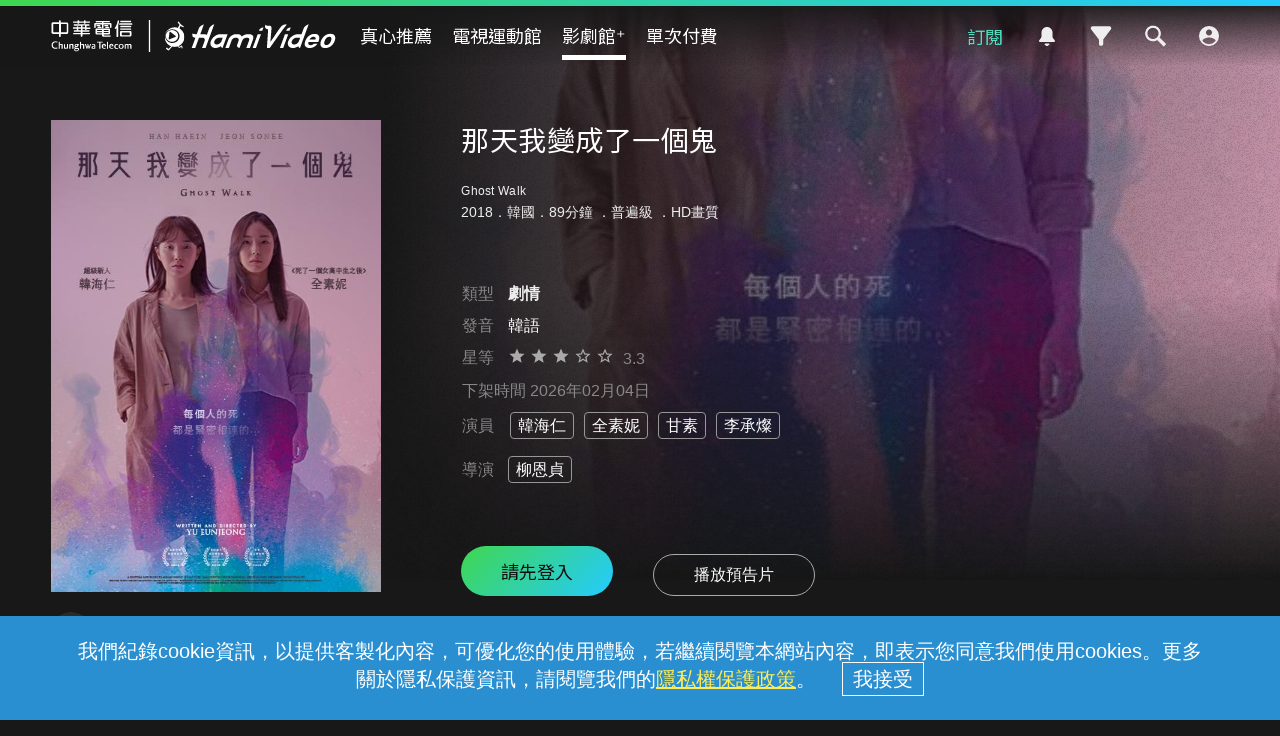

--- FILE ---
content_type: text/html;charset=UTF-8
request_url: https://hamivideo.hinet.net/product/151347.do?cs=2
body_size: 175757
content:
<!doctype html>
<html lang="zh-Hant-TW">
<head>
<meta http-equiv="Content-Type" content="text/html; charset=UTF-8">
<meta http-equiv="X-UA-Compatible" content="chrome=1">
<meta name="format-detection" content="telephone=no" />
<meta name="viewport" content="width=device-width, initial-scale=1.0" />
<link rel="shortcut icon"  href="https://hamivideo.hinet.net/hamivideo/favicon_hamivideo_new.ico" />
<title>那天我變成了一個鬼 - 線上看 - 電影 - 劇情 | HamiVideo</title>
<meta property="og:type" content="video.other"/>
<meta name="description" content="那天我變成了一個鬼劇情線上看，慧貞在城市郊區的一家工廠工作。她只想一個人和平相處。然而，有一天晚上，她發現自己已經變成了幽靈。作為幽靈，她日復一日地往回走，努力使自己免受傷害。在這樣做的同時，她瞥見了鄰居的傷疤和悲傷，並意識到鄰居的死亡都是密切相關的。 導演:柳恩貞,演員:韓海仁,全素妮,甘素,李承燦"/>
<meta name="keywords" content="那天我變成了一個鬼,電影,劇情,線上看,HamiVideo">
<meta property="og:title" itemprop="name" content="那天我變成了一個鬼 - 線上看 - 電影 - 劇情 | HamiVideo" />
<meta property="og:description" itemprop="description" content="那天我變成了一個鬼劇情線上看，慧貞在城市郊區的一家工廠工作。她只想一個人和平相處。然而，有一天晚上，她發現自己已經變成了幽靈。作為幽靈，她日復一日地往回走，努力使自己免受傷害。在這樣做的同時，她瞥見了鄰居的傷疤和悲傷，並意識到鄰居的死亡都是密切相關的。 導演:柳恩貞,演員:韓海仁,全素妮,甘素,李承燦"/>
<meta property="og:image" itemprop="image" content="https://apl-hamivideo.cdn.hinet.net/HamiVideo/getHamiVideoImg.php?imageId=sourceImages@2529100023_o_20210506062223.jpg" />
<meta property="og:locale" content="zh_TW" />
<meta property="og:site_name" content="HamiVideo"/>
<meta property="og:url" content="https://hamivideo.hinet.net/product/151347.do?cs=2"/>
<meta property="fb:app_id" content="" />
<meta name="google-site-verification" content="QJzzQMRtSSquP1C2SRahU3clrjhDiWvxHaxUtZAsyxo" />
<link rel="canonical" href="https://hamivideo.hinet.net/product/151347.do?cs=2" />
<link rel="stylesheet" type="text/css" href="https://static-hamivideo.cdn.hinet.net/resources/css/global.css?v=20260109_01" media="all" />
<link rel="stylesheet" type="text/css" href="https://static-hamivideo.cdn.hinet.net/resources/css/olympics.css?v=20260109_01" media="all" />
<link rel="stylesheet" type="text/css" href="https://static-hamivideo.cdn.hinet.net/resources/css/jquery-ui.css?v=20260109_01" media="all" />
<link rel="stylesheet" type="text/css" href="https://static-hamivideo.cdn.hinet.net/resources/css/swiper.min.css?v=20260109_01" media="all" />
<link rel="stylesheet" type="text/css" href="https://static-hamivideo.cdn.hinet.net/resources/css/jquery.mCustomScrollbar.css?v=20260109_01" media="all" />
<script type="text/javascript" src="https://static-hamivideo.cdn.hinet.net/resources/js/jquery.min.js?v=20260109_01"></script>
<script type="text/javascript" src="https://static-hamivideo.cdn.hinet.net/resources/js/jquery-ui.js?v=20260109_01"></script>

<script type="text/javascript" src="https://static-hamivideo.cdn.hinet.net/resources/js/jquery.cookie.js?v=20260109_01"></script>
<script type="text/javascript" src="https://static-hamivideo.cdn.hinet.net/resources/js/mustache.min.js?v=20260109_01"></script>
<script type="text/javascript" src="https://static-hamivideo.cdn.hinet.net/resources/js/base.js?v=20260109_01"></script>
<script type="text/javascript" src="https://static-hamivideo.cdn.hinet.net/resources/js/jquery.marquee.min.js?v=20260109_01"></script>
<script type="text/javascript" src="https://static-hamivideo.cdn.hinet.net/resources/js/lazysizes.min.js?v=20260109_01"></script>
<script type="text/javascript" src="https://static-hamivideo.cdn.hinet.net/resources/js/xss.min.js?v=20260109_01"></script>
<script type="text/javascript" src="https://static-hamivideo.cdn.hinet.net/resources/js/web-storage-cache.min.js?v=20260109_01"></script>
<script type="text/javascript" src="https://static-hamivideo.cdn.hinet.net/resources/js/jquery.mCustomScrollbar.concat.min.js?v=20260109_01"></script>
<script async src="https://securepubads.g.doubleclick.net/tag/js/gpt.js" crossorigin="anonymous"></script>
<script>
var gaPageView = true;
var isLogin = false;
var contextPathUrl="/";
</script>
<!-- XFS --> 
<style id="antiClickjack">body{display:none !important;}</style>
<script type="text/javascript">
if (self === top) {
	var antiClickjack = document.getElementById("antiClickjack");
	antiClickjack.parentNode.removeChild(antiClickjack);
} else {
	 top.location = window.location.origin;
}
</script>
<!-- Google Tag Manager -->
<script>(function(w,d,s,l,i){w[l]=w[l]||[];w[l].push({'gtm.start':
new Date().getTime(),event:'gtm.js'});var f=d.getElementsByTagName(s)[0],
j=d.createElement(s),dl=l!='dataLayer'?'&l='+l:'';j.async=true;j.src=
'https://www.googletagmanager.com/gtm.js?id='+i+dl;f.parentNode.insertBefore(j,f);
})(window,document,'script','dataLayer','GTM-PGP5RP');</script>
<!-- End Google Tag Manager -->
<script>
window.dataLayer = window.dataLayer || [];
function gtag(){dataLayer.push(arguments);}
gtag('js', new Date());
gtag('config', 'GTM-PGP5RP');
</script> 
<script>
//dataLayer.push(eventData);
var gaSessionId = "";
var user_id="";
var AuthloginId="";
var Authfor="";
var LoginMethod="";
var gaAuthloginId="";
var gaLoginMethod="";
var gaAuthfor="";
var gaUser_id="";
var authLoginAccount="";
var deviceId="";
var authLoginType="";
var authLoginId="";
var authLoginAccountType="";
var userProfileId="_";
var isChildMode ="";

 

if(null!=gaSessionId && gaPageView){
	dataLayer.push({
		event: 'pageview',
		SessionID:gaSessionId,
		user_id:gaUser_id,
		AuthloginId:gaAuthloginId,
		LoginMethod: gaLoginMethod,
		Authfor : gaAuthfor,
		userProfileId:userProfileId,
		DeviceId:atob(deviceId)
	});
}

//選單(館別)
function gaEventMenu(label){
	var eventData = {
		event			:'HamiVideo一般事件',
		eventCategory	:'底部主選單',
		eventAction	:'功能點擊',
		eventLabel	:label,
		SessionID:gaSessionId,
		user_id:gaUser_id,
		AuthloginId:gaAuthloginId,
		LoginMethod: gaLoginMethod,
		Authfor : gaAuthfor,
		userProfileId:userProfileId,
		DeviceId:atob(deviceId)
	};
	dataLayer.push(eventData);
}
//訂閱(館別)
function gaEventSubscribe(label){
	var eventData = {
		event			:'HamiVideo一般事件',
		eventCategory	:'訂閱',
		eventAction	:'購買訂閱',
		eventLabel	:label,
		SessionID:gaSessionId,
		user_id:gaUser_id,
		AuthloginId:gaAuthloginId,
		LoginMethod: gaLoginMethod,
		Authfor : gaAuthfor,
		userProfileId:userProfileId,
		DeviceId:atob(deviceId)
	};
	dataLayer.push(eventData);
}
//側選單
function gaEventNav(elem, eventName){
	var label = elem.innerHTML;
	if(eventName==undefined){
		eventName= 'HamiVideo一般事件';
	}
	var eventData = {
		event			:eventName,
		eventCategory	:'側邊選單',
		eventAction	:'功能點擊',
		eventLabel	:label,
		SessionID:gaSessionId,
		user_id:gaUser_id,
		AuthloginId:gaAuthloginId,
		LoginMethod: gaLoginMethod,
		Authfor : gaAuthfor,
		userProfileId:userProfileId,
		DeviceId:atob(deviceId)
	};
	dataLayer.push(eventData);
}
//側選單功能
function gaEventFunction(elem, label,eventName){
	if(!label){
		label = elem.innerHTML
	}
	if(eventName==undefined){
		eventName= 'HamiVideo一般事件';
	}
	var eventData = {
		event			:eventName,
		eventCategory	:'功能使用',
		eventAction	:'功能點擊',
		eventLabel	:label,
		SessionID:gaSessionId,
		user_id:gaUser_id,
		AuthloginId:gaAuthloginId,
		LoginMethod: gaLoginMethod,
		Authfor : gaAuthfor,
		userProfileId:userProfileId,
		DeviceId:atob(deviceId)
	};
	dataLayer.push(eventData);
}
//廣告
function gaEventAd(category, label){
	var eventData = {
		event			:'HamiVideo一般事件',
		eventCategory	:category,
		eventAction	:'廣告點擊',
		eventLabel	:label,
		SessionID:gaSessionId,
		user_id:gaUser_id,
		AuthloginId:gaAuthloginId,
		LoginMethod: gaLoginMethod,
		Authfor : gaAuthfor,
		userProfileId:userProfileId,
		DeviceId:atob(deviceId)
	};
	dataLayer.push(eventData);
}
//UI
function gaEventUI(category, label){
	var eventData = {
		event			:'HamiVideo一般事件',
		eventCategory	:category,
		eventAction	:'卡片點擊',
		eventLabel	:label,
		SessionID:gaSessionId,
		user_id:gaUser_id,
		AuthloginId:gaAuthloginId,
		LoginMethod: gaLoginMethod,
		Authfor : gaAuthfor,
		userProfileId:userProfileId,
		DeviceId:atob(deviceId)
	};
	dataLayer.push(eventData);
}
//方案購買成功
function gaEventSubscribeSucc(category, label){
	var eventData = {
		event			:'HamiVideo一般事件',
		eventCategory	:category,
		eventAction	:'購買成功',
		eventLabel	:label,
		SessionID:gaSessionId,
		user_id:gaUser_id,
		AuthloginId:gaAuthloginId,
		LoginMethod: gaLoginMethod,
		Authfor : gaAuthfor,
		userProfileId:userProfileId,
		DeviceId:atob(deviceId)
	};
	dataLayer.push(eventData);
}
//custom
function gaEvent(category, action, label, event){
	if(event==null){
		event = 'HamiVideo一般事件';
	}
	var eventData = {
		event			:event,
		eventCategory	:category,
		eventAction	:action,
		eventLabel	:label,
		SessionID:gaSessionId,
		user_id:gaUser_id,
		AuthloginId:gaAuthloginId,
		LoginMethod: gaLoginMethod,
		Authfor : gaAuthfor,
		userProfileId:userProfileId,
		DeviceId:atob(deviceId)
	};
	dataLayer.push(eventData);
	
	console.log(eventData);
}
function de(s){
	 return s.split("").reverse().join("");
}
function gaErrorPlayer(streamingHost,streamingPath,streamingAddress,dnsAddress,LogSN,errorMessage,errorTime){
	var eventData = {
			event		    :"APP_Error_Log_Event",
			eventCategory	:"播放器訊息",
			streamingHost	:streamingHost,
			streamingPath	:streamingPath,
			streamingAddress:streamingAddress,
			LogSN           :LogSN,
			dnsAddress      :dnsAddress,
			errorMessage    :errorMessage,
			errorTime       :errorTime
			
		};
	console.log(eventData);
	dataLayer.push(eventData);
}
</script>


<script src='https://t.ssp.hinet.net/utag.js' async></script>
<script>
    var partnerId = 'f4b8a7';
    window.__hitagCmdQueue = window.__hitagCmdQueue || [];
    function hiball() {__hitagCmdQueue.push(arguments)};
    hiball('fire', partnerId);
    hiball('cm', partnerId, document.cookie);
</script>
 
 </head>
<body>
<!-- Google Tag Manager (noscript) -->
<noscript><iframe src="https://www.googletagmanager.com/ns.html?id=GTM-PGP5RP"height="0" width="0" style="display:none;visibility:hidden"></iframe></noscript>
<!-- End Google Tag Manager (noscript) -->
<!-- widget -->
<script>
var widgetString="";  //widget ad 
var adsString="";  //fullcover ad 
var maglevString="" //magle ad	
var textString =""; //text ad   </script>
<script>
</script>
<div class="float ad_widget">
		<div class="bt_close_s"></div>
		</div>
	<script>
	
	   $('.ad_widget').remove();
	
$('.bt_close_s').click(function(){
	console.log("widgetString:"+widgetString);
	try {
		$.ajax({
			type : 'POST',
			cache : false,
			data : {
				//'updateDate':'2026-01-23 10:53:40'
				"adsString" : widgetString
			},
			url : '/ajax/widgetTime.do',
			async : true,
			success : function(response) {
				$('.ad_widget').remove();
			},
			error : function(jqXHR, textStatus, errorThrown) {
				console.log(jqXHR+'/'+textStatus+'/'+errorThrown);
				alert('後端系統異常，請稍後再試');
			}
		});
	} catch (err) {
		alert(err);
	}
});



</script>
<!-- fullCover -->
<!-- 磁浮 maglevAd-->
<script>


function closeMaglev(){
	console.log("adsString:"+maglevString);
	try {
		$.ajax({
			type : 'POST',
			cache : false,
			url : '/ajax/maglevTime.do',
			data:{"adsString" : maglevString},
			async : true,
			success : function(response) {
				//$('#ad_overlay,#ad_popup').remove();
				$('.ad_magle').remove();
			},
			error : function(jqXHR, textStatus, errorThrown) {
				console.log(jqXHR+'/'+textStatus+'/'+errorThrown);
				alert('後端系統異常，請稍後再試');
			}
		});
	} catch (err) {
		alert(err);
	}
} 
//setTimeout(closeMaglev,2000);
</script>
<!-- xx文字 -->

<script>
	function closeText(id,textString ){
		console.log("adsString:"+textString);
		try {
			$.ajax({
				type : 'POST',
				cache : false,
				url : '/ajax/textTime.do',
				data:{"adsString" : textString},
				async : true,
				success : function(response) {
					$('#textInfo'+id).remove();
				},
				error : function(jqXHR, textStatus, errorThrown) {
					console.log(jqXHR+'/'+textStatus+'/'+errorThrown);
					alert('後端系統異常，請稍後再試');
				}
			});
		} catch (err) {
			alert(err);
		}
		
		
		
	}
	</script>
<!-- popup login -->
  <div class="popup_overlay" id="login_overlay" hidden></div>
  <div class="popup" id="popup_login" hidden><div class="bt_close" onclick="location.reload();"></div>
    <div class="loginContent" id="loginMethod" hidden>
      <div class="h2">請先登入 Hami Video</div>
      <!-- <h3></h3> -->
      <div class="section" id="login_section1">
      	<div class="lineType lineType2" hidden>
	        <p>已偵測到您的行動網路手機門號</p>
	        <div class="formBlock">
	          <input type="text" id="lineNo2" class="input_phone" placeholder="" value="0912 *** 123" readonly="true">
	        </div>
	        <div class="btSet"><a href="#" onclick="loginBy('mobile');return false;">立即登入</a></div>
        </div>
        <!-- <div class="lineType lineType1" hidden>
        <div class="btSet"><a href="#" onclick="loginBy('otp');return false;">手機門號登入</a></div>
        </div>
        <p class="note tCenter">* 您的手機門號就是登入帳號</p> -->
        <div class="btSet bt_phone"><a href="#" onclick="loginBy('otp');return false;">手機門號登入</a></div>
        <div class="btSet bt_mod"><a href="#" onclick="loginBy('mod');return false;">MOD帳號登入</a></div>
        <div class="dividers"><span>或</span></div>
        <div class="btSet bt_other"><a href="#" onclick="loginDeviceInfoDetect();return false;">其他方式登入</a></div>
        
        <!--now: Sun Jan 25 09:38:52 CST 2026-->
		<!-- Wed Sep 01 00:00:00 CST 2021-->
		<p class="foxplusnote">
	       	註：完成登入即表示同意本<a href="/contract.do">服務條款</a>以及<a href="https://www.cht.com.tw/home/consumer/privacy" target="_blank">隱私權政策</a>
	    </p>
      </div>
      <div class="section" id="login_section2" hidden>
          <p>已偵測此區域的寬頻網路 HN (HiNet) 帳號</p>
          <div class="formBlock">
            <input type="text" id="lineNo1" class="input_wifi" placeholder="" value="HN - 80 ***** 123" readonly="true">
          </div>
          <div class="btSet"><a href="#" onclick="loginBy('wifi');return false;">立即登入</a></div>
          <p class="note">* 若使用前述中華寬頻HN為登入帳號，日後皆需在相同寬頻網域才能再登入使用；且擁有此中華寬頻HN帳號與密碼者皆可登入。</p>
          <p class="note">* 請勿使用公共區域網路登入，如咖啡店、社區共用網路、公開場所免費網路等。</p>
          <div class="dividers"><span>或</span></div>
          <div class="btSet bt_wifi"><a href="#" onclick="loginBy('hn');return false;">其他中華寬頻HN帳號登入</a></div>
          <div class="btSet bt_other"><a href="#" onclick="loginOthers();return false;">其他方式登入</a></div>
        </div>
        
        <div class="section" id="login_section3" hidden>
          <div class="btSet bt_phone lineType lineType1"><a href="#" onclick="loginBy('otp');return false;">手機門號登入</a></div>
          <!-- <p class="note mBtm tCenter lineType lineType1">* 您的手機門號就是登入帳號</p> -->
          <div class="btSet bt_mod"><a href="#" onclick="loginBy('mod');return false;">MOD帳號登入</a></div>
          <div class="btSet bt_wifi lineType lineType1"><a href="#" onclick="loginBy('hn');return false;">中華寬頻HN帳號登入</a></div>
          <div class="btSet bt_wifi lineType lineType2"><a href="#" onclick="loginBy('hn');return false;">中華寬頻HN帳號登入</a></div>
          <p class="note mBtm tCenter lineType lineType2">* 您的中華寬頻 HN (HiNet) 帳號就是登入帳號</p>
          <div class="btSet bt_wifi lineType lineType2"><a href="#" onclick="loginBy('otp');return false;">手機門號登入</a></div>
          <div class="btSet bt_google"><a href="#" onclick="loginBy('google');return false;">Google帳號登入</a></div>
          <div class="btSet bt_cht"><a href="#" onclick="loginBy('hinet');return false;">中華電信會員帳號登入</a></div>
         
        </div>
    </div>
    <div class="loginContent" id="loginOtp" hidden>
      <div class="h2">輸入手機號碼</div>
      <!-- <h3></h3>-->
      <div class="section">
        <p>手機號碼</p>
        <div class="formBlock">
          <input type="password" class="input_phone" placeholder="輸入您的手機號碼" id="mobile" name="mobile" maxlength="10" inputmode="tel" autocomplete="off">
          <div class="eyeclose" id="eye" onclick="toggleInput('#eye' , '#mobile')"></div>
        </div>
        <div class="btSet bt_lock" id="step1Btn"><a href="#" onclick="goOtp();return false;" id="goOptButton">下一步</a></div>
        </div>
    </div>
    <div class="loginContent" id="loginOtpVerify" hidden>
      <div class="h2" id="otpVerifyMessage">輸入驗證代碼</div><!-- 無法驗證代碼，請再試一次 -->
      <div class="section">
        <p>驗證代碼</p>
        <div class="formBlock">
          <input type="text" class="input_valid" placeholder="輸入驗證碼" name="sms" id="sms" maxlength="6" inputmode="tel">
        </div>
        <div class="h3">驗證碼已發送至 +886 <span id="mobile_view"></span></div>
        <div style="display: inline;">
        	<span class="note2"><a href="#" onclick="goOtp();return false;" id="sendSMS">重新發送</a></span>
        	<span id="note3" hidden>
        		<span style="margin-left: 10px;">|</span><a href="/hamivideo/app/qa/in.do?title=用行動門號登入，為何收取不到驗證簡訊" target=_"blank" style="margin-left:10px;text-decoration:underline">收不到驗證碼 </a>
        	</span>
        </div>
        <div class="btSet mBtm bt_lock" id="step2Btn" style="margin-top:40px;"><a href="#" onclick="doOtpLogin();return false;" id="doOptLoginButton">完成</a></div>
      </div>
    </div>
    <div class="loginContent" id="loginMod" hidden>
      <div class="h2" id="modVerifyMessage">輸入MOD配對碼</div>
      <!-- <h3></h3> -->
      <div class="section">
        <p>MOD配對碼</p>
        <div class="formBlock">
          <input type="text" class="input_tv" placeholder="輸入6位數配對碼" id="modCode" name="modCode" maxlength="6" inputmode="tel">
        </div>
        <div class="btSet bt_lock" id="step3Btn"><a href="#" onclick="doModLogin();return false;" id="doModLoginButton">登入</a></div>
        <p class="note">從電視開啟「MOD首頁」> 遙控器輸入960 取得MOD配對碼</p>
      </div>
    </div>
    
    <!-- HN      -->
    <div class="loginContent" id="loginHN" hidden >
  	 <div class="h2" id="hnVerifyMessage">中華寬頻HN帳號登入</div>
      <!-- <h3></h3> -->
      <div class="section">
        <p class="hn">HN帳號 </p>
        <div class="formBlock">
          <input type="text" class="input_none" placeholder="請輸入HN帳號8碼數字" id="hn_id" name="hn_id" maxlength="8" inputmode="tel"><p>
          <p class="hn">HN密碼  </p>
          <input type="password" class="input_none" placeholder="請輸入HN密碼" id="hn_pwd" name="hn_pwd"><p>
          <p class="hn"> 圖形驗證碼 </p>
          <input type="text" class="input_none" placeholder="請輸入圖形驗證碼" id="hn_captcha" name="hn_captcha"><p>
          <div style="display:flex;">
         	<img id="captcha" />
         	<span style="line-height:40px;">
         		&nbsp;&nbsp;<a href="javascript:void(0)" class="reload_captcha" onclick="$('#captcha').attr('src','/captcha.do?t='+Math.random());">重新產生</a>
         	</span>
         </div>   
         
       </div>
         <div class="btSet bt_lock" id="hn_login"><a href="javascript:void(0)" onclick="doHNlogin();" id="doHNloginButton">登入</a></div>
         <p class="forgot">忘記密碼：請洽客服 0800-080123 重設</p>
      </div>
     
    </div>
   <!--       -->
  </div><form name="loginForm" method="post" action="/loginTo.do" >
  	<input type="hidden" name="loginMethod">
  	<input type="hidden" name="authLoginId">
  	<input type="hidden" name="otpw">
  	<input type="hidden" name="autoLogin">
  	<input type="hidden" name="others" value="cc40129baa478c9c2eda77e0da147fc2af4ed6863b1283d4">
  	<input type="hidden" name="authParam" value=""><input type="hidden" name="hn_captcha"> 
  	</form>
<script>

$("#hn_id").on("keyup", function(e){
	changeHn_login();
});
$("#hn_pwd").on("keyup", function(e){
	changeHn_login();
});
$("#hn_captcha").on("keyup", function(e){
	changeHn_login();
});
function changeHn_login(){
	$("#hn_login").addClass("bt_lock");
	var hn_id = $("#hn_id").val();
	var hn_pwd =$("#hn_pwd").val();
	var hn_captcha= $("#hn_captcha").val();
	if(hn_id.length>0 && hn_pwd.length>0 && hn_captcha.length>0){
		$("#hn_login").removeClass("bt_lock");
	}
}
function doHNlogin(){
	var hn_id = $("#hn_id").val();
	var hn_pwd =$("#hn_pwd").val();
	var hn_captcha= $("#hn_captcha").val();
	if(hn_id===""){
		alert('請輸入HN帳號');
		$("#hn_id").focus();
		return;
	}
	if(hn_pwd===""){
		alert('請輸入HN密碼');
		$("#hn_pwd").focus();
		return;
	}
	if(hn_captcha===""){
		alert('請輸入圖形驗證碼');
		$("#hn_captcha").focus();
		return;
	}
	document.loginForm.authLoginId.value = $("#hn_id").val();
	document.loginForm.otpw.value = $("#hn_pwd").val();
	document.loginForm.hn_captcha.value = $("#hn_captcha").val();
	
	//document.loginForm.submit();
	try {
		$.ajax({
			type : 'POST',
			data :{'hn_captcha': $('#hn_captcha').val()},
			cache : false,
			url : '/check_captcha.do',
			async : true,
			dataType: "text",
			success : function(response) {
				if(response===""){		
					document.loginForm.submit();
				}else{
					//$('#hnVerifyMessage').text(response);
					alert(response);
					$('#hn_captcha').val("");
					$('#hn_captcha').focus();
					$('#captcha').attr('src','/captcha.do?t='+Math.random());
				}
			},error: function( jqXHR, textStatus, errorThrown ){
				console.log(jqXHR+'/'+textStatus+'/'+errorThrown);
				alert('後端系統異常，請稍後再試');
				 $('#doHNloginButton').attr('onclick','doHNlogin();');
			},
			beforeSend: function( jqXHR, settings ){
				loadingToggle(needOverLay);
				 $('#doHNloginButton').attr('onclick','javascript:void();return;');
			},
			complete: function( jqXHR, textStatus ){
				loadingToggle(needOverLay);
			    $('#doHNloginButton').attr('onclick','doHNlogin();');
			}
	      });
	      }catch (err) {
		      alert(err);
	      }
}

var needOverLay = false;
	function loginDeviceInfoDetect(){
		if(null==lineType){
			try {				
				$.ajax({
					type : 'POST',
					cache : false,
					url : '/getDeviceLoginInfo.do',
					async : true,
					success : function(response) {//lineType 1hn 2手機
						login(response.lineType, response.lineNo,true);
						loginOthers();
					},
					error: function( jqXHR, textStatus, errorThrown ){
						console.log(jqXHR+'/'+textStatus+'/'+errorThrown);
						alert('後端系統異常，請稍後再試');
					},
					beforeSend: function( jqXHR, settings ){
						loadingToggle(needOverLay);
					},
					complete: function( jqXHR, textStatus ){
						loadingToggle(needOverLay);
					}
				});
			} catch (err) {
				alert(err);
			}
		}else{
			loginOthers();
		}
		lineType = null;
	}
	 
	function loginCheck(clean){
		$('.memberBlock').hide();
		
		setDeviceLog("raw_log_nologin"); 
		if(null==lineType){
			login(null, null);
// 			try {				
// 				$.ajax({
// 					type : 'POST',
// 					cache : false,
// 					url : '/getDeviceLoginInfo.do',
// 					async : true,
// 					success : function(response) {
// 						login(response.lineType, response.lineNo);
// 					},
// 					error: function( jqXHR, textStatus, errorThrown ){
// 						console.log(jqXHR+'/'+textStatus+'/'+errorThrown);
// 						alert('後端系統異常，請稍後再試');
// 					},
// 					beforeSend: function( jqXHR, settings ){
// 						loadingToggle(needOverLay);
// 					},
// 					complete: function( jqXHR, textStatus ){
// 						loadingToggle(needOverLay);
// 					}
// 				});
// 			} catch (err) {
// 				alert(err);
// 			}
		}else{
			login(lineType, lineNo);
			
		}
		//lineType = null;
	}
	
	function login(lineType, lineNo ,hideSection1){
		$(window).scrollTop(0);
		hn = (lineType == '1');
		if(lineType){
			$('#lineNo'+lineType).val(lineNo);
		}else{
			lineType='1';
		}
		$('.lineType').hide();
		$('.lineType'+lineType).show();
		
		if(!(hideSection1!==undefined && hideSection1===true)){
			$('#login_overlay,#popup_login,#loginMethod,#login_section1').show();

		}
			
	}

	function loginByOtp() {
		location.href = 'otp.do?finishURL=' + ''
			+ '&others=' + 'cc40129baa478c9c2eda77e0da147fc2af4ed6863b1283d4';
	}
	function loginOthers() {
		$("#loginMethod .section").hide();
		$('#loginFacebook').hide();
		
		if (hn) {
			$("#login_section2").show();
			hn = false;
			return;
		}else{
			$("#login_section3").show();
			$("#loginMethod").show();
		}
		//location = 'loginByOthers.do';
	}
	function loginBy(loginMethod) {
		document.loginForm.loginMethod.value = loginMethod;
		/*if(isFoxFlag){//FOX+要在手機門號入頁show說明
			$("#foxplusdesc").show();
		}else{
			$("#foxplusdesc").hide();
		}*/

		switch(loginMethod){
		case 'otp':
			$("#loginMethod,#loginMethod .section").hide();
			$('#mobile').val('');
			$("#loginOtp").show();
			$('#mobile').focus();
			$('#loginFacebook').hide();
			break;
		case 'mod':
			$('#modVerifyMessage').text('輸入MOD配對碼');
			$("#loginMethod,#loginMethod .section").hide();
			$('#modCode').val('');
			$('#loginMod').show();
			$('#modCode').focus();
			break;
		
		case 'hn':
			$("#loginMethod,#loginMethod .section").hide();
			$('#loginHN').show();
			$('#captcha').attr("src","/captcha.do?t="+Math.random());
			$("#hn_id").focus();
			break;
		default:
			document.loginForm.submit();
			break;
		}
	}
	function loginToDeleteProfile(){
		$(window).scrollTop(0);
		$('#login_overlay,#popup_login,#login_section1').show();
		
	}
	var sendSMS_time;
	function sendSMScounter(){
		
		$("#sendSMS").css("cursor","default");
		$("#sendSMS").css("text-decoration","none");
	    $("#sendSMS").text("重新發送("+ (sendSMS_time<10 ? "0"+sendSMS_time : sendSMS_time)  +"秒)");
	    
	    if(sendSMS_time<=0){
			$("#sendSMS").css("cursor","pointer");
			$("#sendSMS").css("text-decoration","underline");
		    $("#sendSMS").text("請點我重新發送");
		}else{
			setTimeout(sendSMScounter, 1000);
		}
	    sendSMS_time-=1; 
		//console.log($("#sendSMS").text() );
	}
	function goOtp(){
		var text = $("#mobile").val();
		if (text==''){
			alert('請輸入手機門號');
			$('#mobile').focus();
			return false;
		}
		if(text.length!=10/* || text.substring(0,2)!='09' || !isNum(text)*/){
			alert('手機門號格式錯誤，請重新輸入');
			$('#mobile').focus();
			return false;
		}
		try {
			if($("#sendSMS").css("cursor")==="default"){  //是否還在倒數				
				return;
			}			
			$.ajax({
				type : 'POST',
				data :{'authLoginId':$('#mobile').val()},
				cache : false,
				url : '/otpSendSms.do',
				async : true,
				dataType: "text",
				success : function(response) {
					if(response==''){
						$('#mobile_view').text($('#mobile').val());
						$("#loginOtp").hide();
						$('#otpVerifyMessage').text('輸入驗證代碼');
						$("#loginOtpVerify").show();
						$('#sms').focus();
						
						//倒數59秒
						sendSMS_time=59;
						sendSMScounter();
					} else {
						alert(response);
					}
				},
				error: function( jqXHR, textStatus, errorThrown ){
					console.log(jqXHR+'/'+textStatus+'/'+errorThrown);
					alert('後端系統異常，請稍後再試');
					 $('#goOptButton').attr('onclick','goOtp();return false;');
				},
				beforeSend: function( jqXHR, settings ){
					loadingToggle(needOverLay);
					 $('#goOptButton').attr('onclick','javascript:void();');
				},
				complete: function( jqXHR, textStatus ){
					 $('#goOptButton').attr('onclick','goOtp();return false;');
					loadingToggle(needOverLay);
					
				}
			});
		} catch (err) {
			alert(err);
		}
	}
	
	$("#mobile").on("keyup", function(e){
	$("#step1Btn").addClass("bt_lock");
	if($(this).val().length>0){
		$("#step1Btn").removeClass("bt_lock");
		if (e.keyCode == 13) {
	    	goOtp();
	    }
	}
	});
	$("#sms").on("keyup", function(e){
		$("#step2Btn").addClass("bt_lock");
		if($(this).val().length>0){
			$("#step2Btn").removeClass("bt_lock");
			if (e.keyCode == 13) {
		    	doOtpLogin();
		    }
		}
	});
	$("#modCode").on("keyup", function(e){
		$("#step3Btn").addClass("bt_lock");
		if($(this).val().length>0){
			$("#step3Btn").removeClass("bt_lock");
			if (e.keyCode == 13) {
		    	doModLogin();
		    }
		}
	});
	
	function isNum(text){
		for(var i=0;i<text.length;i++){
			if(isNaN(text)){
				return false;
			}
		}
		return true;
	}
	
	function doOtpLogin(){
		if ($("#sms").val()==''){
			alert('請輸入簡訊認證碼');
			$('#sms').focus();
			return false;
		}
		$('#doOptLoginButton').attr('onclick','javascript:void();');
		
		document.loginForm.authLoginId.value = $("#mobile").val();
		document.loginForm.otpw.value = $("#sms").val();
		document.loginForm.submit();
	}
	
	function doModLogin(){
		if ($("#modCode").val()==''){
			alert('請輸入配對碼');
			$('#modCode').focus();
			return false;
		}
		$('#doModLoginButton').attr('onclick','javascript:void();');	
		document.loginForm.otpw.value = $("#modCode").val();
		document.loginForm.submit();
	}
	
	function doKickLogin(token){
		/*var radios = $('input[name=deviceKickRadio]:checked');
		if(radios.length==0){
			alert('請選擇要登出的裝置!');
			return;
		}
		var otpw = radios[0].value;*/
		var otpw =token;
		document.loginForm.loginMethod.value = 'kick';
		document.loginForm.otpw.value = otpw;
		document.loginForm.submit();
	}
	
	function alertFoxMsg(){//2020/3
		alert('✧*灑花加轉圈✧*\nFOX+喬遷之喜\n2020/4/29起陰屍路、良醫墨非也可以在Hami Video看到了! 走過路過不錯過，快到「真心推薦>FOX+館入口卡片」點選進入Hami Video FOX+館繼續觀賞!');
	}
	
	var lineType = null;

	var lineNo = null;
	var login_loginMethod = null;
	var login_authLoginId = null;
	var login_returnCode = null;
	
	var hn = false;
	if(login_returnCode=='2'){//kick someone
		$('#login_overlay,#loginKick').show();
	}else if(null!=login_loginMethod){
		document.loginForm.loginMethod.value = login_loginMethod;
		switch(login_loginMethod){
		case 'otp':
			$('#mobile').val(login_authLoginId);
			$('#mobile_view').text(login_authLoginId);
			$('#otpVerifyMessage').text(login_returnMessage);
			$('#login_overlay,#popup_login,#loginOtpVerify').show();
			$('#sms').focus();
			if(login_returnCode==="02001-105"){
				$('#note3').show();
			}
			//倒數59秒
			sendSMS_time=59;
			if(login_returnCode==="02001-108"){
				sendSMS_time=0;
			}
			sendSMScounter();
			break;
		case 'mod':
			$('#modVerifyMessage').text(login_returnMessage);
			$('#login_overlay,#popup_login,#loginMod').show();
			$('#modCode').focus();
			break;
		case 'hn':
			//$('#hnVerifyMessage').text(login_returnMessage);
			setTimeout(function(){alert(login_returnMessage)},500);
			$('#login_overlay,#popup_login,#loginHN').show();
			$('#hn_id').val(login_authLoginId);
			$('#hn_pwd').focus();
			$('#captcha').attr("src","/captcha.do?t="+Math.random());
			break;
		default:
			alert(login_returnCode+':'+login_returnMessage);
			loginCheck();
			break;
		}
	}
	
    function setDeviceLog(name){
  	  let ls_raw_log= localStorage.getItem(name); 
  	  if(ls_raw_log!= undefined || ls_raw_log!=null ){
  			$.ajax({
  				type : 'POST',
  				cache : false,
  				url : '/api/setDeviceLog.do',
  				data:{
  					raw_log: ls_raw_log,
  					type : "player",
  					action:"savePlayingRecord"
  				},
  				async : true,
  				success : function(response) {
  					localStorage.removeItem(name);
  					console.log(response);
  				},error : function(jqXHR, textStatus, errorThrown) {
  					console.log(jqXHR+'/'+textStatus+'/'+errorThrown);
  				}
  			});
  	  }
    }
   
</script>
<div class="memberBlock" style="display: none;">
    <div class="bt_close"></div>
    <div class="mCustomScrollbar">
    <div class="com">
    <div class="card loginType">
        <div class="btSet"><a href="#" onclick="loginCheck(true);return gaEventFunction(this,'登入/註冊');">登入 / 註冊</a></div>
        <p>立即免費登入</p>
      </div>
    <div class="bt_moreType"><a href="/promote/subscribePromote.do" onclick="return gaEventFunction(this);">更多訂閱方案</a></div>
      <div>
      <ul>
      	<li><a href="/personal/coupon.do" onclick="return gaEventNav(this);">優惠兌換<i class="gift"></i></a></li>
	        <li><a href="/qa.do" onclick="return gaEventNav(this);">常見問題</a></li>
        <li><a href="https://chat.cht.com.tw/?b=FixedLine&s=hamivideo&f=hamivideo" onclick="return gaEventNav(this);" target=_blank>聯絡客服</a></li>
      </ul>
      </div>
    </div>
  </div>
  </div>
  <script>
  function memberBlock(){
  	$('.memberBlock').show();
  	$(".memberBlock .mCustomScrollbar").css("height", $(window).outerHeight() - $('.memberBlock .mCustomScrollbar').position().top);
  	
  	$('#eyeIcon').removeClass("eye_open");
  	let mask =$('#showLoginMethod').data("mask");
  	$('#showLoginMethod').html(mask);
  	$('#showLoginMethod').data("ismask",true);
  }
  </script>
  <script>
  function isXss(input){
	  var pattern =["<",">","'", "\""];
	  var isxss =false;
	  for(i=0;i<pattern.length;i++){
		  if(input.indexOf(pattern[i])>-1){
			  isxss=true;
			  break;
		  }
	  }
	  return isxss;
  }
  
  
  function setDeviceLog(name){
  	  let ls_raw_log= localStorage.getItem(name); 
  	  if(ls_raw_log!= undefined || ls_raw_log!=null ){
  			$.ajax({
  				type : 'POST',
  				cache : false,
  				url : '/api/setDeviceLog.do',
  				data:{
  					raw_log: ls_raw_log,
  					type : "player",
  					action:"savePlayingRecord"
  				},
  				async : true,
  				success : function(response) {
  					localStorage.removeItem(name);
  					console.log(response);
  				},error : function(jqXHR, textStatus, errorThrown) {
  					console.log(jqXHR+'/'+textStatus+'/'+errorThrown);
  				}
  			});
  	  }
    }
  
  </script><!-- class="lockBlock"  -->
	<div id="cookieInfo" class="cookieInfo">
		<div class="cookie" >
		
			我們紀錄cookie資訊，以提供客製化內容，可優化您的使用體驗，若繼續閱覽本網站內容，即表示您同意我們使用cookies。更多關於隱私保護資訊，請閱覽我們的<a class="cookieLink" href="https://www.cht.com.tw/home/consumer/privacy">隱私權保護政策</a>。
			
			<input  type="button" class="cookieBtn" value="我接受" onClick="setCookieDisable();return gaEvent('Cookie視窗關閉按鈕','我接受','CookiePopup_gtm');" />
		</div>
	
	</div>


	<script>
	function setCookieDisable(){
		try {
			$.ajax({
				type : 'POST',
				cache : false,
				url : '/ajax/setCookieDisable.do',
				data:{},
				async : true,
				success : function(response) {
					//alert(response);
					//alert('cookie end');
					$('#cookieInfo').remove();
				},
				error : function(jqXHR, textStatus, errorThrown) {
					console.log(jqXHR+'/'+textStatus+'/'+errorThrown);
					alert('後端系統異常，請稍後再試');
				}
			});
		} catch (err) {
			alert(err);
		}
	}
	</script>
<script>
	    //hideCloseButton:true, false
	 	function popupMsgShowMsg(alertMsgText, hideCloseButton){
//			$(window).scrollTop(0);

			$('#msgText').html(alertMsgText);
			$('#popupMsg_overlay,#showMsgPopup,#mainShowText').show();
			if(hideCloseButton){
				$('#close').hide();
			}
			//var heightadjust= (window.screen.availHeight-$('#showMsgPopup').height())/2;
			//alert(heightadjust);
			//$('#showMsgPopup').css("top",'1000px');
			//$('#showMsgPopup').center();
			//alert(alertMsgText);
			
		}
		function closeChildNotAllowedPopup() {
            $('#popupMsg_childNotAllowed,#popupMsg_overlay').hide();
            window.location.href = '/index.do';
        }
	</script>
	
	        
<!-- popup login -->
  <div class="popup_overlay" id="popupMsg_overlay" hidden></div>
  <div id="showMsgPopup" class="popup showMsgPopup"  hidden>
    <div id="close" class="bt_close showMsgBtn" onclick="$('#popupMsg_overlay,#showMsgPopup').hide();"></div>
    <div id="mainShowText" class="showMsgContent">
      <div class="h2" id="msgText"></div>
    </div>
  </div>
 
 <!-- popup profileId miss -->
   <div class="popup_overlay" id="popupMsg_profilemiss" hidden ></div>
  <div id="showMsgPopup_profilemiss" class="popup showMsgPopup" style="background:#181818;border-radius: 20px" hidden>
    <div id="mainShowText" class="showMsgContent">
      <div class="profilemiss_msg">此家庭成員被刪除，請切換其他成員</div>
      <div class="profilemiss_button">
      	<a href="/profile/profileSelect.do?others=cc40129baa478c9c2eda77e0da147fc2af4ed6863b1283d4">切換成員</a>
      </div>
    </div>
  </div>
  
   <!-- popup profile no child -->
   <div class="popup_overlay" id="popupMsg_childNotAllowed"" hidden ></div>
  <div id="showMsgPopup_childNotAllowed" class="popup showMsgPopup" style="background:#181818;border-radius: 10px" hidden>
    <div id="mainShowText" class="showMsgContent" style="padding:40px 40px 80px">
      <div class="profilemiss_msg">目前使用兒童成員，此內容無法瀏覽。請切換<br>其他成員收看。</div>
	    <div style="display:flex;justify-content:center;margin-top:20px">
	      <div class="profilemiss_button" style="margin:0 15px">
	      	<a href="javascript:void(0)" onClick="closeChildNotAllowedPopup();">關閉</a>
	      </div> 
	      <div class="profilemiss_button"  style="margin:0 15px">
	      	<a href="/profile/profileSelect.do?others=cc40129baa478c9c2eda77e0da147fc2af4ed6863b1283d4">切換成員</a>
	      </div>
      	</div>
    </div>
  </div>
  
  <!-- other devices change data -->
  <div class="popup_overlay" id="popupMsg_profileChange" hidden ></div>
  <div id="showMsgPopup_profileChange" class="popup showMsgPopup" style="background:#181818;border-radius: 20px" hidden>
    <div id="mainShowText" class="showMsgContent">
      <div class="profilemiss_msg">此家庭成員已在其他裝置變更設定，<br>將回到「選擇成員頁」後再繼續使用。​</div>
      <div class="profilemiss_button">
      	<a href="/profile/profileSelect.do?others=cc40129baa478c9c2eda77e0da147fc2af4ed6863b1283d4">前往選擇成員頁</a>
      </div>
    </div>
  </div><div class="wrapper">
<h1 class="hide">那天我變成了一個鬼 - 線上看 - 電影 - 劇情 | HamiVideo</h1>
<header >
      <div class="logo"><a href="/index.do">Hami Video</a></div>
       	<nav>
      	<div class="mTitle" onclick="$('#mobileNav').toggle();">瀏覽</div>
        <ul id="mobileNav">
      <li >
        	<a href="/真心推薦.do" title='真心推薦' onclick="return gaEventMenu('真心推薦');">
        		<i  class="" style="background-image:url(https://apl-hamivideo.cdn.hinet.net/HamiVideo/getHamiVideoImg.php?imageId=ic_logo_home.svg)"></i>	
        			真心推薦</a>
      	  </li>
      	 <li >
        	<a href="/電視運動館/全部.do" title='電視運動館' onclick="return gaEventMenu('電視運動館');">
        		<i  class="" style="background-image:url(https://apl-hamivideo.cdn.hinet.net/HamiVideo/getHamiVideoImg.php?imageId=ic_logo_tvsport.svg)"></i>	
        			電視運動館</a>
      	  </li>
      	 <li class="active" >
        	<a href="/影劇館⁺/最新.do" title='影劇館⁺' onclick="return gaEventMenu('影劇館⁺');">
        		<i  class="" style="background-image:url(https://apl-hamivideo.cdn.hinet.net/HamiVideo/getHamiVideoImg.php?imageId=ic_logo_video.svg)"></i>	
        			<span class="h1">影劇館⁺</span>
        			</a>
      	  </li>
      	 <li >
        	<a href="/單次付費/最新.do" title='單次付費' onclick="return gaEventMenu('單次付費');">
        		<i  class="" style="background-image:url(https://apl-hamivideo.cdn.hinet.net/HamiVideo/getHamiVideoImg.php?imageId=ic_logo_rental.svg)"></i>	
        			單次付費</a>
      	  </li>
      	 <li style='display:none'>
        	<a href="/VR館/推薦.do" title='VR館' onclick="return gaEventMenu('VR館');">
        		<i class="n6 "></i>
        			VR館</a>
      	  </li>
      	 <li style='display:none'>
        	<a href="/HBLTV熱賽全包/直播.do" title='HBLTV熱賽全包' onclick="return gaEventMenu('HBLTV熱賽全包');">
        		<i class="n7 "></i>
        			HBLTV熱賽全包</a>
      	  </li>
      	 <li style='display:none'>
        	<a href="/The Outlaw Doctor.do" title='The Outlaw Doctor' onclick="return gaEventMenu('The Outlaw Doctor');">
        		<i class="n8 "></i>
        			The Outlaw Doctor</a>
      	  </li>
      	 <li style='display:none'>
        	<a href="/WBC經典賽/直播.do" title='WBC經典賽' onclick="return gaEventMenu('WBC經典賽');">
        		<i class="n9 "></i>
        			WBC經典賽</a>
      	  </li>
      	 </ul>
      </nav>
      <div class="topToolBlock">
      	<div class="top_buy"><a href="/promote/subscribePromote.do" class="bt">訂閱</a></div>
        <div class="top_alert "><a href="/personal/message.do"></a></div>
<div class="top_filter"><a href="/filter.do"></a></div>
        <div class="top_search"><a href="#"></a>
          <div class="searchBlock" hidden>
            <div class="search"><input id="seach_keyword" type="text" placeholder="搜尋片名或人名關鍵字" maxlength="100">
	            <div class="search_select autocomplete_head mCustomScrollbar" hidden>
	                <ul></ul>
	            </div>
            </div>
            <div class="keyword" hidden>
              <div class="h3">熱門搜尋</div>
              <div class="list_keyword">
              </div>
            </div>
          </div>
        </div>
<script>
$("#seach_keyword").on('keyup', function (e) {
    if (e.keyCode == 13) {
    	//var keyword = $(this).val();
    	var keyword = $(this).val().trim().replace("<","").replace(">","").replace(")(","");
    	 $(this).val(keyword);
    	keyword=keyword.replace("<","").replace(">","");
    	if(keyword.trim()==''){
    		alert('請輸入關鍵字!');
    		return;
    	}
    	location = '/search.do?keyword=' + encodeURIComponent(keyword.trim());
    }
});
$(document).mouseup(function (e) {
	$area_member = $('.memberBlock');
	$area_search = $('.top_search');
	$area_autocomplete = $('.search_select,.search_select li');
   if (!$area_member.is(e.target) && $area_member.has(e.target).length === 0 && $area_member.is(':visible')){
   		$area_member.hide();
   }
   if (!$area_search.is(e.target) // if the target of the click isn't the container...
   && $area_search.has(e.target).length === 0 && $('.searchBlock').is(':visible')) // ... nor a descendant of the container
	{
		cleanSearch();
		cleanAutocomplete();
	}
	else if (!$area_autocomplete.is(e.target) // if the target of the click isn't the container...
   && $area_autocomplete.has(e.target).length === 0) // ... nor a descendant of the container
	{
		cleanAutocomplete();
	}
});
$('.top_search a').click(function(){
	getHotKeyword();
	if($('.searchBlock').is(':visible')){
		cleanSearch();
	}else{
		$('.searchBlock').show();
	}
	$('#seach_keyword').focus();
});
function cleanSearch(){
	cleanAutocomplete();
	$('#seach_keyword').val('');
	$('.searchBlock').hide();
}
function cleanAutocomplete(){
	$('.search_select ul').html('');
	$('.search_select').hide();
}
function getHotKeyword(){
	if($('.list_keyword .item').length > 0){
		return;
	}
	try {
		$.ajax({
			type : 'POST',
			cache : false,
			url : '/search/hotKeywords.do',
			async : true,
			success : function(data) {
				if(data.length>0){
					var html = '';
					data.forEach(function(key) {
						html += '<div class="item"><a href="/search.do?keyword='+encodeURIComponent(key)+'">'+key+'</a></div>';
					});
					$('.list_keyword').html(eval('html'));
					$('.keyword').show();
				}
			},
			error : function(jqXHR, textStatus, errorThrown) {
				console.log(jqXHR+'/'+textStatus+'/'+errorThrown);
				console.log('後端系統異常，請稍後再試');
			}
		});
	} catch (err) {
		console.log(err);
	}
}

$("#seach_keyword").autocomplete({
	source: function (request, response){
		var keyword = $('#keyword').val().trim().replace("<","").replace(">").replace(")(","");
		if(keyword.trim().length==0){
			$('.autocomplete_head ul').html('');
			$('.autocomplete_head').hide();
			return;
		}
		try {
			$.ajax({
				type : 'POST',
				cache : false,
				url : '/search/autoComplete.do',
				async : true,
				data:{keyword:keyword},
				success : function(data) {
					if(data.length>0){
						var html = '';
						data.forEach(function(key) {
							html += '<li onclick="location=\'/search.do?keyword='+encodeURIComponent(key)+'\'">'+key+'</li>';
						});
						$('.autocomplete_head ul').html(eval('html'));
						$('.autocomplete_head').show();
					}
				},
				error : function(jqXHR, textStatus, errorThrown) {
					console.log(jqXHR+'/'+textStatus+'/'+errorThrown);
					console.log('後端系統異常，請稍後再試');
				}
			});
		} catch (err) {
			console.log(err);
		}
	}
});
$(".autocomplete_head.mCustomScrollbar").css("height", $(window).outerHeight() * 0.8);
</script><div class="top_login">
        <a href="#" onclick="memberBlock();return false;">
        	</a>
        </div>
        </div>
    </header>
  
   
   <!-- 大banner無連結 popup -->
<div class="popup_overlay" id="pic_overlay" hidden></div>
<div class="popup adSet" id="pic_popup" hidden style="max-width:65vw">
	<div class="bt_close_ad" id="bt_close_ad" onclick="$('#pic_popup,#pic_overlay').hide();$('#pic_popup').attr('src','')">
		<a href="#"><i></i>關閉</a>
	</div>
	<div class="popup-silder">
	   <div class="pic">
				<img id="bigPic" src="[data-uri]" alt=""></a>
	   </div>   		
	</div>
</div>
<script>
function showBigPic(img){	
	 $('#bigPic').attr("src",img);
	 $('#pic_overlay').show();
	 $('#pic_popup').show();
}
</script>
<!--  --><script type="application/ld+json">
		{ "@context": "http://schema.org", 
          "@type": "Movie",
  		  "name": "那天我變成了一個鬼",
          "description": "那天我變成了一個鬼劇情線上看，慧貞在城市郊區的一家工廠工作。她只想一個人和平相處。然而，有一天晚上，她發現自己已經變成了幽靈。作為幽靈，她日復一日地往回走，努力使自己免受傷害。在這樣做的同時，她瞥見了鄰居的傷疤和悲傷，並意識到鄰居的死亡都是密切相關的。 導演:柳恩貞,演員:韓海仁,全素妮,甘素,李承燦",
  		  "thumbnailUrl" : "https://apl-hamivideo.cdn.hinet.net/HamiVideo/getHamiVideoImg.php?imageId=sourceImages@2529100023_o_20210506062223.jpg",
  		  "image" :"https://apl-hamivideo.cdn.hinet.net/HamiVideo/getHamiVideoImg.php?imageId=sourceImages@2529100023_o_20210506062223.jpg", 
          "url":"https://hamivideo.hinet.net/product/151347.do?cs=2",
          "embedUrl":"https://hamivideo.hinet.net/product/151347.do?cs=2",
          "uploadDate":"2021-05-14T00:00:00+08:00",
          "duration": "PT89M",
          "genre": "劇情",
          "contentRating": "普遍級",
          "countryOfOrigin" : "韓國",
          "datePublished":"2021-05-14T00:00:00+08:00",
          "dateCreated":"2021-05-14T00:00:00+08:00",
	      "dateModified": "2021-05-14T00:00:00+08:00",
          "actor" : {"@type":"Person","name": ["韓海仁","全素妮","甘素","李承燦"] },
          "director": {"@type": "Person","name":["柳恩貞"]},
		  
          "aggregateRating":{"bestRating": "5","@type": "AggregateRating","ratingValue": "3.3","ratingCount": "706","worstRating": "1"},
		  
          "keywords":["那天我變成了一個鬼","電影","劇情","線上看","HamiVideo","柳恩貞","韓海仁","全素妮","甘素","李承燦"]
	    }
</script>
  <script type="application/ld+json">
		{"@context": "http://schema.org",
  		  "@type": "VideoObject",
  		  "name": "那天我變成了一個鬼預告片", 
          "description": "那天我變成了一個鬼劇情線上看，慧貞在城市郊區的一家工廠工作。她只想一個人和平相處。然而，有一天晚上，她發現自己已經變成了幽靈。作為幽靈，她日復一日地往回走，努力使自己免受傷害。在這樣做的同時，她瞥見了鄰居的傷疤和悲傷，並意識到鄰居的死亡都是密切相關的。 導演:柳恩貞,演員:韓海仁,全素妮,甘素,李承燦", 
  		  "thumbnailUrl" : "https://apl-hamivideo.cdn.hinet.net/HamiVideo/getHamiVideoImg.php?imageId=sourceImages@2529100023_o_20210506062223.jpg",
          "image" :"https://apl-hamivideo.cdn.hinet.net/HamiVideo/getHamiVideoImg.php?imageId=sourceImages@2529100023_o_20210506062223.jpg", 
  		  "uploadDate":"2021-05-14T00:00:00+08:00",
          "datePublished": "2021-05-14T00:00:00+08:00",
  		  "contentUrl": "https://hamivideo.hinet.net/product/151347.do?cs=2",
          "url":"https://hamivideo.hinet.net/product/151347.do?cs=2",
          "embedUrl":"https://hamivideo.hinet.net/product/151347.do?cs=2"
		}
</script>
<script type="application/ld+json">
{
  "@context": "http://schema.org",
  "@type": "BreadcrumbList",
  "itemListElement": [
    {
      "@type": "ListItem",
      "position": 1, 
      "item": "https://hamivideo.hinet.net/",
      "name": "HamiVideo首頁"
    },
    {
      "@type": "ListItem",
      "position": 2,
      "item": "https://hamivideo.hinet.net/影劇館⁺/最新.do",
      "name": "影劇館⁺"
    },
	
    {
      "@type": "ListItem",
      "position":3,
      "item": "https://hamivideo.hinet.net/影劇館⁺/電影/推薦.do",
      "name": "電影"
    },
    {
      "@type": "ListItem",
      "position":4,
      "item": "https://hamivideo.hinet.net/影劇館⁺/電影/劇情.do",
      "name": "劇情"
    },
	
    {
      "@type": "ListItem",
      "position": 5,
      "item": "https://hamivideo.hinet.net/product/151347.do?cs=2",
      "name": "那天我變成了一個鬼"
    }
  ]
}
</script>
		<!--  -->
<div class="popup_overlay" id="ad_overlay"></div>
<div class="mobileMode">
      <div class="info-wrapper">
        <div class="info-silder">
          <div class="swiper-wrapper">
          	<div class="list_item swiper-slide"><img alt="那天我變成了一個鬼" data-src="https://apl-hamivideo.cdn.hinet.net/HamiVideo/getHamiVideoImg.php?imageId=sourceImages@2529100023_o_20210506062223.jpg" src="[data-uri]" class="lazyload"></div>
		    </div>
        </div>
      </div>
      <div class="detail-wrapper">
<section class="top">
          <div class="box">
            <div class="pic posterImage">
            <img data-src="https://apl-hamivideo.cdn.hinet.net/HamiVideo/getHamiVideoImg.php?imageId=sourceImages@2529100023_o_20210506062223.jpg" alt="那天我變成了一個鬼" src="[data-uri]" class="lazyload">
            </div>
    
	         <div class="icon_auth"><i class=""></i><!-- 查看本片支援裝置 -->		
              <div class="authOther popupDevice"  style="" >
                <p>此片支援的裝置</p>
				<div class="popupAuthDevice infoPage">		
					手機、平板、電腦、電視、頭戴裝置</div>
				<div><p style="color: #BBBBBB"></p></div>	            
              </div>				

	        </div>

            <div class="btArea">
              <a href="#"  title='那天我變成了一個鬼' class="favor  like_151347" onclick="setMyFavorite('151347',null,'電影2|劇情','那天我變成了一個鬼');return false;"></a>
            <a href="#"  title='那天我變成了一個鬼' class="share" onclick="gaEvent('電影2|劇情','分享','那天我變成了一個鬼');"></a>
            </div>

          </div>
          <div class="com">
            <div class="title">
             <h2>那天我變成了一個鬼</h2>
              <span class="h3">Ghost Walk</span>
              	<h2 class="hide">Ghost Walk</h2>
              <p>
              2018．韓國．89分鐘
		        	
		         ．<span class="meataRating">普遍級</span>
		     	
              	 ．HD畫質
				</p>     
            </div>
            <ul class="list_detail">             
              <li>
                <div class="h3">類型</div>
                <p>劇情</p>
                <h2 class="hide">劇情</h2>
              </li>
              <li>
                <div class="h3">發音</div>
                <p>韓語</p>
                   	 <h2 class="hide">韓語</h2>
                   </li>
              <li>
                <div class="h3">星等</div>
                <div class="stars">
                <i ></i>
	            <i ></i>
	            <i ></i>
	            <i class="none"></i>
	            <i class="none"></i>
	            </div>
               <p class="starRating">3.3</p>
              </li>
              <li>
                <div class="h3">
                	<span>下架時間&nbsp;2026年02月04日</span></div>
              </li>
            </ul>
          </div>
        </section>
        <section>
        <div class="com">
	       	 <ul class="list_detail">
	       	 	  
	       	 	  <li class="actors">
	       	 	  	<div class="h3">演員</div>
	       	 	  	  <p class=""><a href="/search.do?keyword=韓海仁">韓海仁</a><a href="/search.do?keyword=全素妮">全素妮</a><a href="/search.do?keyword=甘素">甘素</a><a href="/search.do?keyword=李承燦">李承燦</a></p>
                 	        
                 	        <h2 class="hide">韓海仁</h2>
                 	        <h2 class="hide">全素妮</h2>
                 	        <h2 class="hide">甘素</h2>
                 	        <h2 class="hide">李承燦</h2>
                 	        </li>
	              <li>	                
	       	 	  	<div class="h3">導演</div>
		                <p class=""><a href="/search.do?keyword=柳恩貞">柳恩貞</a></p>
                 	            <h2 class="hide">柳恩貞</h2>
                 	        	<p class="director_show"></p>
		                </li>
	             </ul>
         </div> 
        </section>
        
        
        <section>
              <div class="btArea">
		           <a href="javascript:void(0);" title='那天我變成了一個鬼' onclick="sendUrl('/login.do?others=cc40129baa478c9c2eda77e0da147fc2af4ed6863b1283d4','OTT_VOD_0000250061','0','')" class="vod  " onclick="gaEvent('電影2|劇情',this.innerHTML.trim(),'那天我變成了一個鬼');"> 
				                請先登入</a>
		
		          </div>
          		<div class="btArea"><a class="trailer" title='那天我變成了一個鬼' href="/trailer/151347.do?cs=2">播放預告片</a></div>
          	</section>
        <section>
        <i data-rating="" class="on"></i>
          <div class="bt_stars"><span>我的星等<br>
              影片給分</span>
            <div class="in">
              <fieldset class="rating vod">
              	<input type="radio" id="m_star5" name="m_rating" value="5" /><label class="full" for="m_star5" title="5 stars"></label>
	            <input type="radio" id="m_star4" name="m_rating" value="4" /><label class="full" for="m_star4" title="4 stars"></label>
	            <input type="radio" id="m_star3" name="m_rating" value="3" /><label class="full" for="m_star3" title="3 stars"></label>
	            <input type="radio" id="m_star2" name="m_rating" value="2" /><label class="full" for="m_star2" title="2 stars"></label>
	            <input type="radio" id="m_star1" name="m_rating" value="1" /><label class="full" for="m_star1" title="1 stars"></label>
	            </fieldset>
            </div>
          </div>
          <div class="descript close">
            <div class="bt" onclick="$(this).parent().toggleClass('close');"></div>
            <article>慧貞在城市郊區的一家工廠工作。她只想一個人和平相處。然而，有一天晚上，她發現自己已經變成了幽靈。作為幽靈，她日復一日地往回走，努力使自己免受傷害。在這樣做的同時，她瞥見了鄰居的傷疤和悲傷，並意識到鄰居的死亡都是密切相關的。</article>
            </div>
        </section>
        
      </div>
    <div class="popup_overlay" id="productpop_overlay_s" hidden></div>
  	<div class="popup product" style="width:300px; height:200px;top:20%;"  id="productpopType_s"  hidden>
			<div class="popupDeviceNotSupport">
				</div>
			<div class="popupDevice">
				<p>內容授權裝置範圍</p>
				<div class="popupAuthDevice">
					手機、平板、電腦、電視、頭戴裝置</div>
   			    <p>訂閱後請以支援裝置開啟觀看</p>
					</div>			
			<div class="com ottDialog"  style="width:300px; height:max-content;padding:10px 0;">
			    <p  class="smallP" style="margin: 0 0 20px;padding:0 18px;text-align:left;color:#BBBBBB;font-size:14px">
			    </p>
			    <p style="text-align: center;font-size:1em"></p><p  class="smallP" style="margin: 0 0 32px;padding:0 30px;text-align:left;color:#BBBBBB;font-size:14px"></p><div class="popupBtSet">
			    <div class="btCancel"><a  href="javascript:void(0);" onclick="popupCancel();return false;">取消</a></div>
						<div class="btCancel"><a  href="javascript:void(0);" onclick="cleanPopup();return false;">下一步</a></div>
					</div>			
			</div>
	</div>      
      
    </div>
<div class="webMode">
      <div class="info-wrapper">
        <div class="info-silder">
          <div class="swiper-wrapper">
          	<div class="list_item swiper-slide img_margin_center"><img alt="那天我變成了一個鬼" data-src="https://apl-hamivideo.cdn.hinet.net/HamiVideo/getHamiVideoImg.php?imageId=sourceImages@2529100023_o_20210506062223.jpg" src="[data-uri]" class="lazyload"></div>
		    </div>
        </div>
        <section class="top">
          <div class="box">
<div class="pic posterImage">
            <img data-src="https://apl-hamivideo.cdn.hinet.net/HamiVideo/getHamiVideoImg.php?imageId=sourceImages@2529100023_o_20210506062223.jpg" alt="那天我變成了一個鬼" src="[data-uri]" class="lazyload">
            </div>
            <div class="icon_auth"><i class=""></i><!-- 查看本片支援裝置 -->
              <div class="authOther popupDevice"  style="" >
                <p>此片支援的裝置</p>
				<div class="popupAuthDevice infoPage">		
					手機、平板、電腦、電視、頭戴裝置</div>
				<div><p style="color: #BBBBBB"></p></div>	            
              </div>
            </div>
            <div class="btArea">
              <a href="#" title='那天我變成了一個鬼' class="favor  like_151347" onclick="setMyFavorite('151347',null,'電影2|劇情','那天我變成了一個鬼');return false;"></a>
            <a href="#" title='那天我變成了一個鬼' class="share" onclick="gaEvent('電影2|劇情','分享','那天我變成了一個鬼');"></a>
            </div>
          </div>
          <div class="com">
            <div class="title">
            <span class="h1">那天我變成了一個鬼</span>
              <span class="h3">Ghost Walk</span>
              <p>
              2018．韓國．89分鐘
		        
		         ．<span class="meataRating">普遍級</span>
		     	
              	 ．HD畫質
				</p>     
            </div>
            <ul class="list_detail">
              <li>
                <div class="h3">類型</div>
                <p>劇情</p>
              </li>
              <li>
                <div class="h3">發音</div>
                <span>韓語</span>
                     </li>
              <li>
                <div class="h3">星等</div>
                <div class="stars">
                <i ></i>
	            <i ></i>
	            <i ></i>
	            <i class="none"></i>
	            <i class="none"></i>
	            </div>
<p class="starRating">3.3</p>
              </li>
              <li>
                <div class="h3"><span>下架時間&nbsp;2026年02月04日</span></div>
              </li>
               <li class="actors">
                <div class="h3">演員</div>
                 <p class=""><a href="/search.do?keyword=韓海仁">韓海仁</a><a href="/search.do?keyword=全素妮">全素妮</a><a href="/search.do?keyword=甘素">甘素</a><a href="/search.do?keyword=李承燦">李承燦</a></p>
                 </li>
              <li>
       	 	  	<div class="h3">導演</div>
		                  <p class=""><a href="/search.do?keyword=柳恩貞">柳恩貞</a></p>
                 			</li>
               </ul>
            <div class="btArea">
	           <a href="javascript:void(0);" title='那天我變成了一個鬼' onclick="sendUrl('/login.do?others=cc40129baa478c9c2eda77e0da147fc2af4ed6863b1283d4','OTT_VOD_0000250061','0','')" class="vod  " onclick="gaEvent('電影2|劇情',this.innerHTML.trim(),'那天我變成了一個鬼');"> 
				                請先登入</a>
		            <a class="trailer" title='那天我變成了一個鬼' href="/trailer/151347.do?cs=2" >播放預告片</a>
        	</div>
        	<div class="bt_stars"><span>我的星等<br>
                影片給分</span>
              <div class="in">
                <fieldset class="rating vod">
                  <input type="radio" id="w_star5" name="w_rating" value="5" /><label class="full" for="w_star5" title="5 stars"></label>
	              <input type="radio" id="w_star4" name="w_rating" value="4" /><label class="full" for="w_star4" title="4 stars"></label>
	              <input type="radio" id="w_star3" name="w_rating" value="3" /><label class="full" for="w_star3" title="3 stars"></label>
	              <input type="radio" id="w_star2" name="w_rating" value="2" /><label class="full" for="w_star2" title="2 stars"></label>
	              <input type="radio" id="w_star1" name="w_rating" value="1" /><label class="full" for="w_star1" title="1 stars"></label>
	              </fieldset>
              </div>
            </div>
            <div class="descript">
                <h2 style="font-size:16px">慧貞在城市郊區的一家工廠工作。她只想一個人和平相處。然而，有一天晚上，她發現自己已經變成了幽靈。作為幽靈，她日復一日地往回走，努力使自己免受傷害。在這樣做的同時，她瞥見了鄰居的傷疤和悲傷，並意識到鄰居的死亡都是密切相關的。</h2>
	            </div>
          </div>
        </section>
      </div>
    </div>
    <div style="width:100%;position:fixed;z-index:40;bottom:70px">
		<div style="width:208px;height:54px;border-radius:27px;background-color:#888;margin:0 auto;display:none" id="movie-notify">
			 <div style="line-height: 54px;text-align:center;" id="notifyMsg">已加入「家長管控片單」</div>
		</div>
	</div>    
    <div class="content-wrapper set2">      
   <section>
        <div class="title_in">
          <h2>其他人也看了</h2>
        </div>
        <div class="content">
          <div class="vodListBlock swiper19">
            <div class="swiper-wrapper">

            	<div class="list_item swiper-slide"><a href="/product/81419.do?cs=2" title='班恩回家' class="alink" onclick="return gaEventUI('/新版UX/影劇/電影2/劇情|那天我變成了一個鬼|9901','班恩回家')"></a>
                <div class="pic">
                	<img alt='班恩回家' data-src="https://apl-hamivideo.cdn.hinet.net/HamiVideo/getHamiVideoImg.php?imageId=OTTVOD_0000113031.jpg"  class="swiper-lazy" src="[data-uri]"/>
                	 <div class="swiper-lazy-preloader"></div>
                	
      <div class="score sty2">6.8</div><div class="time">
		                   
			                  </div>
                   <!--                   <div class="pay">單次付費</div> -->
</div>
                <div class="title">
                  <h3>班恩回家</h3>
                </div>
              </div>
              <div class="list_item swiper-slide"><a href="/product/238841.do?cs=2" title='飯捲男孩乖乖睡' class="alink" onclick="return gaEventUI('/新版UX/影劇/電影2/劇情|那天我變成了一個鬼|9901','飯捲男孩乖乖睡')"></a>
                <div class="pic">
                	<img alt='飯捲男孩乖乖睡' data-src="https://apl-hamivideo.cdn.hinet.net/HamiVideo/getHamiVideoImg.php?imageId=sourceImages@2218100451_o_20230914111315.jpg"  class="swiper-lazy" src="[data-uri]"/>
                	 <div class="swiper-lazy-preloader"></div>
                	
      <div class="score sty2">7.6</div><div class="time">
		                   
			                  </div>
                   <!--                   <div class="pay">單次付費</div> -->
</div>
                <div class="title">
                  <h3>飯捲男孩乖乖睡</h3>
                </div>
              </div>
              <div class="list_item swiper-slide"><a href="/product/191354.do?cs=2" title='指考風暴' class="alink" onclick="return gaEventUI('/新版UX/影劇/電影2/劇情|那天我變成了一個鬼|9901','指考風暴')"></a>
                <div class="pic">
                	<img alt='指考風暴' data-src="https://apl-hamivideo.cdn.hinet.net/HamiVideo/getHamiVideoImg.php?imageId=sourceImages@2429100363_o_20220526160103.jpg"  class="swiper-lazy" src="[data-uri]"/>
                	 <div class="swiper-lazy-preloader"></div>
                	
      <div class="score sty2">7.5</div><div class="time">
		                   
			                  </div>
                   <!--                   <div class="pay">單次付費</div> -->
</div>
                <div class="title">
                  <h3>指考風暴</h3>
                </div>
              </div>
              <div class="list_item swiper-slide"><a href="/product/200520.do?cs=2" title='失業風暴' class="alink" onclick="return gaEventUI('/新版UX/影劇/電影2/劇情|那天我變成了一個鬼|9901','失業風暴')"></a>
                <div class="pic">
                	<img alt='失業風暴' data-src="https://apl-hamivideo.cdn.hinet.net/HamiVideo/getHamiVideoImg.php?imageId=sourceImages@2429100386_o_20220901193933.jpg"  class="swiper-lazy" src="[data-uri]"/>
                	 <div class="swiper-lazy-preloader"></div>
                	
      <div class="score sty2">6.9</div><div class="time">
		                   
			                  </div>
                   <!--                   <div class="pay">單次付費</div> -->
</div>
                <div class="title">
                  <h3>失業風暴</h3>
                </div>
              </div>
              <div class="list_item swiper-slide"><a href="/product/193999.do?cs=2" title='威尼斯風暴' class="alink" onclick="return gaEventUI('/新版UX/影劇/電影2/劇情|那天我變成了一個鬼|9901','威尼斯風暴')"></a>
                <div class="pic">
                	<img alt='威尼斯風暴' data-src="https://apl-hamivideo.cdn.hinet.net/HamiVideo/getHamiVideoImg.php?imageId=sourceImages@2429100368_o_20220623043928.jpg"  class="swiper-lazy" src="[data-uri]"/>
                	 <div class="swiper-lazy-preloader"></div>
                	
      <div class="score sty2">7.1</div><div class="time">
		                   
			                  </div>
                   <!--                   <div class="pay">單次付費</div> -->
</div>
                <div class="title">
                  <h3>威尼斯風暴</h3>
                </div>
              </div>
              <div class="list_item swiper-slide"><a href="/product/245574.do?cs=2" title='生命之舞' class="alink" onclick="return gaEventUI('/新版UX/影劇/電影2/劇情|那天我變成了一個鬼|9901','生命之舞')"></a>
                <div class="pic">
                	<img alt='生命之舞' data-src="https://apl-hamivideo.cdn.hinet.net/HamiVideo/getHamiVideoImg.php?imageId=sourceImages@2160100082_o_20231118065733.jpg"  class="swiper-lazy" src="[data-uri]"/>
                	 <div class="swiper-lazy-preloader"></div>
                	
      <div class="score sty2">7.1</div><div class="time">
		                   
			                  </div>
                   <!--                   <div class="pay">單次付費</div> -->
</div>
                <div class="title">
                  <h3>生命之舞</h3>
                </div>
              </div>
              <div class="list_item swiper-slide"><a href="/product/281127.do?cs=2" title='樂來越聖誕' class="alink" onclick="return gaEventUI('/新版UX/影劇/電影2/劇情|那天我變成了一個鬼|9901','樂來越聖誕')"></a>
                <div class="pic">
                	<img alt='樂來越聖誕' data-src="https://apl-hamivideo.cdn.hinet.net/HamiVideo/getHamiVideoImg.php?imageId=sourceImages@2659100151_o_20241205202820.jpg"  class="swiper-lazy" src="[data-uri]"/>
                	 <div class="swiper-lazy-preloader"></div>
                	
      <div class="score sty2">6.2</div><div class="time">
		                   
			                  </div>
                   <!--                   <div class="pay">單次付費</div> -->
</div>
                <div class="title">
                  <h3>樂來越聖誕</h3>
                </div>
              </div>
              <div class="list_item swiper-slide"><a href="/product/211638.do?cs=2" title='不跟爸爸說再見' class="alink" onclick="return gaEventUI('/新版UX/影劇/電影2/劇情|那天我變成了一個鬼|9901','不跟爸爸說再見')"></a>
                <div class="pic">
                	<img alt='不跟爸爸說再見' data-src="https://apl-hamivideo.cdn.hinet.net/HamiVideo/getHamiVideoImg.php?imageId=sourceImages@2429100417_o_20221230091233.jpg"  class="swiper-lazy" src="[data-uri]"/>
                	 <div class="swiper-lazy-preloader"></div>
                	
      <div class="score sty2">7.4</div><div class="time">
		                   
			                  </div>
                   <!--                   <div class="pay">單次付費</div> -->
</div>
                <div class="title">
                  <h3>不跟爸爸說再見</h3>
                </div>
              </div>
              <div class="list_item swiper-slide"><a href="/product/232324.do?cs=2" title='燃燒的玫瑰' class="alink" onclick="return gaEventUI('/新版UX/影劇/電影2/劇情|那天我變成了一個鬼|9901','燃燒的玫瑰')"></a>
                <div class="pic">
                	<img alt='燃燒的玫瑰' data-src="https://apl-hamivideo.cdn.hinet.net/HamiVideo/getHamiVideoImg.php?imageId=sourceImages@2436100091_o_20230719180100.jpg"  class="swiper-lazy" src="[data-uri]"/>
                	 <div class="swiper-lazy-preloader"></div>
                	
      <div class="score sty2">6.7</div><div class="time">
		                   
			                  </div>
                   <!--                   <div class="pay">單次付費</div> -->
</div>
                <div class="title">
                  <h3>燃燒的玫瑰</h3>
                </div>
              </div>
              <div class="list_item swiper-slide"><a href="/product/280841.do?cs=2" title='我的他和他' class="alink" onclick="return gaEventUI('/新版UX/影劇/電影2/劇情|那天我變成了一個鬼|9901','我的他和他')"></a>
                <div class="pic">
                	<img alt='我的他和他' data-src="https://apl-hamivideo.cdn.hinet.net/HamiVideo/getHamiVideoImg.php?imageId=sourceImages@2028101088_o_20241129134059.jpg"  class="swiper-lazy" src="[data-uri]"/>
                	 <div class="swiper-lazy-preloader"></div>
                	
      <div class="time">
		                   
			                  </div>
                   <!--                   <div class="pay">單次付費</div> -->
</div>
                <div class="title">
                  <h3>我的他和他</h3>
                </div>
              </div>
              <div class="list_item swiper-slide"><a href="/product/56418.do?cs=2" title='你是我的勇氣' class="alink" onclick="return gaEventUI('/新版UX/影劇/電影2/劇情|那天我變成了一個鬼|9901','你是我的勇氣')"></a>
                <div class="pic">
                	<img alt='你是我的勇氣' data-src="https://apl-hamivideo.cdn.hinet.net/HamiVideo/getHamiVideoImg.php?imageId=sourceImages@2370100170_o.jpg"  class="swiper-lazy" src="[data-uri]"/>
                	 <div class="swiper-lazy-preloader"></div>
                	
      <div class="score sty2">7.2</div><div class="time">
		                   
			                  </div>
                   <!--                   <div class="pay">單次付費</div> -->
</div>
                <div class="title">
                  <h3>你是我的勇氣</h3>
                </div>
              </div>
              <div class="list_item swiper-slide"><a href="/product/180227.do?cs=2" title='詭寓' class="alink" onclick="return gaEventUI('/新版UX/影劇/電影2/劇情|那天我變成了一個鬼|9901','詭寓')"></a>
                <div class="pic">
                	<img alt='詭寓' data-src="https://apl-hamivideo.cdn.hinet.net/HamiVideo/getHamiVideoImg.php?imageId=sourceImages@2356101247_o_20220304022034.jpg"  class="swiper-lazy" src="[data-uri]"/>
                	 <div class="swiper-lazy-preloader"></div>
                	
      <div class="score sty2">5.8</div><div class="time">
		                   
			                  </div>
                   <!--                   <div class="pay">單次付費</div> -->
</div>
                <div class="title">
                  <h3>詭寓</h3>
                </div>
              </div>
              <div class="list_item swiper-slide"><a href="/product/248360.do?cs=2" title='離不開你的依賴' class="alink" onclick="return gaEventUI('/新版UX/影劇/電影2/劇情|那天我變成了一個鬼|9901','離不開你的依賴')"></a>
                <div class="pic">
                	<img alt='離不開你的依賴' data-src="https://apl-hamivideo.cdn.hinet.net/HamiVideo/getHamiVideoImg.php?imageId=sourceImages@2690100002_o_20231220171049.jpg"  class="swiper-lazy" src="[data-uri]"/>
                	 <div class="swiper-lazy-preloader"></div>
                	
      <div class="time">
		                   
			                  </div>
                   <!--                   <div class="pay">單次付費</div> -->
</div>
                <div class="title">
                  <h3>離不開你的依賴</h3>
                </div>
              </div>
              <div class="list_item swiper-slide"><a href="/product/241242.do?cs=2" title='神選之地' class="alink" onclick="return gaEventUI('/新版UX/影劇/電影2/劇情|那天我變成了一個鬼|9901','神選之地')"></a>
                <div class="pic">
                	<img alt='神選之地' data-src="https://apl-hamivideo.cdn.hinet.net/HamiVideo/getHamiVideoImg.php?imageId=sourceImages@2028100959_o_20231015174217.jpg"  class="swiper-lazy" src="[data-uri]"/>
                	 <div class="swiper-lazy-preloader"></div>
                	
      <div class="score sty2">7.2</div><div class="time">
		                   
			                  </div>
                   <!--                   <div class="pay">單次付費</div> -->
</div>
                <div class="title">
                  <h3>神選之地</h3>
                </div>
              </div>
              <div class="list_item swiper-slide"><a href="/product/250819.do?cs=2" title='綠色牢籠' class="alink" onclick="return gaEventUI('/新版UX/影劇/電影2/劇情|那天我變成了一個鬼|9901','綠色牢籠')"></a>
                <div class="pic">
                	<img alt='綠色牢籠' data-src="https://apl-hamivideo.cdn.hinet.net/HamiVideo/getHamiVideoImg.php?imageId=sourceImages@2690100005_o_20240117033429.jpg"  class="swiper-lazy" src="[data-uri]"/>
                	 <div class="swiper-lazy-preloader"></div>
                	
      <div class="time">
		                   
			                  </div>
                   <!--                   <div class="pay">單次付費</div> -->
</div>
                <div class="title">
                  <h3>綠色牢籠</h3>
                </div>
              </div>
              <div class="list_item swiper-slide"><a href="/product/140239.do?cs=2" title='超危險芳鄰' class="alink" onclick="return gaEventUI('/新版UX/影劇/電影2/劇情|那天我變成了一個鬼|9901','超危險芳鄰')"></a>
                <div class="pic">
                	<img alt='超危險芳鄰' data-src="https://apl-hamivideo.cdn.hinet.net/HamiVideo/getHamiVideoImg.php?imageId=sourceImages@2356100586_o_20201224152555.jpg"  class="swiper-lazy" src="[data-uri]"/>
                	 <div class="swiper-lazy-preloader"></div>
                	
      <div class="time">
		                   
			                  </div>
                   <!--                   <div class="pay">單次付費</div> -->
</div>
                <div class="title">
                  <h3>超危險芳鄰</h3>
                </div>
              </div>
              <div class="list_item swiper-slide"><a href="/product/251185.do?cs=2" title='小嫉妒' class="alink" onclick="return gaEventUI('/新版UX/影劇/電影2/劇情|那天我變成了一個鬼|9901','小嫉妒')"></a>
                <div class="pic">
                	<img alt='小嫉妒' data-src="https://apl-hamivideo.cdn.hinet.net/HamiVideo/getHamiVideoImg.php?imageId=sourceImages@2170100151_o_20240120231701.jpg"  class="swiper-lazy" src="[data-uri]"/>
                	 <div class="swiper-lazy-preloader"></div>
                	
      <div class="time">
		                   
			                  </div>
                   <!--                   <div class="pay">單次付費</div> -->
</div>
                <div class="title">
                  <h3>小嫉妒</h3>
                </div>
              </div>
              <div class="list_item swiper-slide"><a href="/product/249139.do?cs=2" title='我如何在26歲賠掉30億美元' class="alink" onclick="return gaEventUI('/新版UX/影劇/電影2/劇情|那天我變成了一個鬼|9901','我如何在26歲賠掉30億美元')"></a>
                <div class="pic">
                	<img alt='我如何在26歲賠掉30億美元' data-src="https://apl-hamivideo.cdn.hinet.net/HamiVideo/getHamiVideoImg.php?imageId=sourceImages@2055100766_o_20231231224806.jpg"  class="swiper-lazy" src="[data-uri]"/>
                	 <div class="swiper-lazy-preloader"></div>
                	
      <div class="time">
		                   
			                  </div>
                   <!--                   <div class="pay">單次付費</div> -->
</div>
                <div class="title">
                  <h3>我如何在26歲賠掉30億美元</h3>
                </div>
              </div>
              <div class="list_item swiper-slide"><a href="/product/205067.do?cs=2" title='復仇母侵' class="alink" onclick="return gaEventUI('/新版UX/影劇/電影2/劇情|那天我變成了一個鬼|9901','復仇母侵')"></a>
                <div class="pic">
                	<img alt='復仇母侵' data-src="https://apl-hamivideo.cdn.hinet.net/HamiVideo/getHamiVideoImg.php?imageId=sourceImages@2429100399_o_20221020163116.jpg"  class="swiper-lazy" src="[data-uri]"/>
                	 <div class="swiper-lazy-preloader"></div>
                	
      <div class="time">
		                   
			                  </div>
                   <!--                   <div class="pay">單次付費</div> -->
</div>
                <div class="title">
                  <h3>復仇母侵</h3>
                </div>
              </div>
              <div class="list_item swiper-slide"><a href="/product/120596.do?cs=2" title='最後的化妝師' class="alink" onclick="return gaEventUI('/新版UX/影劇/電影2/劇情|那天我變成了一個鬼|9901','最後的化妝師')"></a>
                <div class="pic">
                	<img alt='最後的化妝師' data-src="https://apl-hamivideo.cdn.hinet.net/HamiVideo/getHamiVideoImg.php?imageId=sourceImages@2429100212_o_20230719150130.jpg"  class="swiper-lazy" src="[data-uri]"/>
                	 <div class="swiper-lazy-preloader"></div>
                	
      <div class="score sty2">7.5</div><div class="time">
		                   
			                  </div>
                   <!--                   <div class="pay">單次付費</div> -->
</div>
                <div class="title">
                  <h3>最後的化妝師</h3>
                </div>
              </div>
              <div class="list_item swiper-slide"><a href="/product/200514.do?cs=2" title='詠鵝' class="alink" onclick="return gaEventUI('/新版UX/影劇/電影2/劇情|那天我變成了一個鬼|9901','詠鵝')"></a>
                <div class="pic">
                	<img alt='詠鵝' data-src="https://apl-hamivideo.cdn.hinet.net/HamiVideo/getHamiVideoImg.php?imageId=sourceImages@2362100407_o_20220831202132.jpg"  class="swiper-lazy" src="[data-uri]"/>
                	 <div class="swiper-lazy-preloader"></div>
                	
      <div class="score sty2">6.5</div><div class="time">
		                   
			                  </div>
                   <!--                   <div class="pay">單次付費</div> -->
</div>
                <div class="title">
                  <h3>詠鵝</h3>
                </div>
              </div>
              <div class="list_item swiper-slide"><a href="/product/203080.do?cs=2" title='被消失的女孩' class="alink" onclick="return gaEventUI('/新版UX/影劇/電影2/劇情|那天我變成了一個鬼|9901','被消失的女孩')"></a>
                <div class="pic">
                	<img alt='被消失的女孩' data-src="https://apl-hamivideo.cdn.hinet.net/HamiVideo/getHamiVideoImg.php?imageId=sourceImages@2429100392_o_20220929235420.jpg"  class="swiper-lazy" src="[data-uri]"/>
                	 <div class="swiper-lazy-preloader"></div>
                	
      <div class="score sty2">7.0</div><div class="time">
		                   
			                  </div>
                   <!--                   <div class="pay">單次付費</div> -->
</div>
                <div class="title">
                  <h3>被消失的女孩</h3>
                </div>
              </div>
              <div class="list_item swiper-slide"><a href="/product/131999.do?cs=2" title='親愛的小孩' class="alink" onclick="return gaEventUI('/新版UX/影劇/電影2/劇情|那天我變成了一個鬼|9901','親愛的小孩')"></a>
                <div class="pic">
                	<img alt='親愛的小孩' data-src="https://apl-hamivideo.cdn.hinet.net/HamiVideo/getHamiVideoImg.php?imageId=sourceImages@53@231158_1.jpg"  class="swiper-lazy" src="[data-uri]"/>
                	 <div class="swiper-lazy-preloader"></div>
                	
      <div class="score sty2">7.5</div><div class="time">
		                   
			                  </div>
                   <!--                   <div class="pay">單次付費</div> -->
</div>
                <div class="title">
                  <h3>親愛的小孩</h3>
                </div>
              </div>
              <div class="list_item swiper-slide"><a href="/product/163252.do?cs=2" title='父親的酒鄉' class="alink" onclick="return gaEventUI('/新版UX/影劇/電影2/劇情|那天我變成了一個鬼|9901','父親的酒鄉')"></a>
                <div class="pic">
                	<img alt='父親的酒鄉' data-src="https://apl-hamivideo.cdn.hinet.net/HamiVideo/getHamiVideoImg.php?imageId=sourceImages@2356100943_o_20210831111545.jpg"  class="swiper-lazy" src="[data-uri]"/>
                	 <div class="swiper-lazy-preloader"></div>
                	
      <div class="score sty2">6.9</div><div class="time">
		                   
			                  </div>
                   <!--                   <div class="pay">單次付費</div> -->
</div>
                <div class="title">
                  <h3>父親的酒鄉</h3>
                </div>
              </div>
              <div class="list_item swiper-slide"><a href="/product/224478.do?cs=2" title='不離職冒險王' class="alink" onclick="return gaEventUI('/新版UX/影劇/電影2/劇情|那天我變成了一個鬼|9901','不離職冒險王')"></a>
                <div class="pic">
                	<img alt='不離職冒險王' data-src="https://apl-hamivideo.cdn.hinet.net/HamiVideo/getHamiVideoImg.php?imageId=sourceImages@2110100578_o_20230512010709.jpg"  class="swiper-lazy" src="[data-uri]"/>
                	 <div class="swiper-lazy-preloader"></div>
                	
      <div class="score sty2">6.1</div><div class="time">
		                   
			                  </div>
                   <!--                   <div class="pay">單次付費</div> -->
</div>
                <div class="title">
                  <h3>不離職冒險王</h3>
                </div>
              </div>
              <div class="list_item swiper-slide"><a href="/product/222361.do?cs=2" title='日出日落：屋頂上的提琴手' class="alink" onclick="return gaEventUI('/新版UX/影劇/電影2/劇情|那天我變成了一個鬼|9901','日出日落：屋頂上的提琴手')"></a>
                <div class="pic">
                	<img alt='日出日落：屋頂上的提琴手' data-src="https://apl-hamivideo.cdn.hinet.net/HamiVideo/getHamiVideoImg.php?imageId=sourceImages@2170100136_o_20230415035723.jpg"  class="swiper-lazy" src="[data-uri]"/>
                	 <div class="swiper-lazy-preloader"></div>
                	
      <div class="score sty2">7.7</div><div class="time">
		                   
			                  </div>
                   <!--                   <div class="pay">單次付費</div> -->
</div>
                <div class="title">
                  <h3>日出日落：屋頂上的提琴手</h3>
                </div>
              </div>
              <div class="list_item swiper-slide"><a href="/product/210577.do?cs=2" title='監獄黑名單' class="alink" onclick="return gaEventUI('/新版UX/影劇/電影2/劇情|那天我變成了一個鬼|9901','監獄黑名單')"></a>
                <div class="pic">
                	<img alt='監獄黑名單' data-src="https://apl-hamivideo.cdn.hinet.net/HamiVideo/getHamiVideoImg.php?imageId=sourceImages@2640100028_o_20221222161258.jpg"  class="swiper-lazy" src="[data-uri]"/>
                	 <div class="swiper-lazy-preloader"></div>
                	
      <div class="time">
		                   
			                  </div>
                   <!--                   <div class="pay">單次付費</div> -->
</div>
                <div class="title">
                  <h3>監獄黑名單</h3>
                </div>
              </div>
              <div class="list_item swiper-slide"><a href="/product/279217.do?cs=2" title='魔女荷莉' class="alink" onclick="return gaEventUI('/新版UX/影劇/電影2/劇情|那天我變成了一個鬼|9901','魔女荷莉')"></a>
                <div class="pic">
                	<img alt='魔女荷莉' data-src="https://apl-hamivideo.cdn.hinet.net/HamiVideo/getHamiVideoImg.php?imageId=sourceImages@2028101081_o_20241107181410.jpg"  class="swiper-lazy" src="[data-uri]"/>
                	 <div class="swiper-lazy-preloader"></div>
                	
      <div class="time">
		                   
			                  </div>
                   <!--                   <div class="pay">單次付費</div> -->
</div>
                <div class="title">
                  <h3>魔女荷莉</h3>
                </div>
              </div>
              <div class="list_item swiper-slide"><a href="/product/259634.do?cs=2" title='失婚記' class="alink" onclick="return gaEventUI('/新版UX/影劇/電影2/劇情|那天我變成了一個鬼|9901','失婚記')"></a>
                <div class="pic">
                	<img alt='失婚記' data-src="https://apl-hamivideo.cdn.hinet.net/HamiVideo/getHamiVideoImg.php?imageId=sourceImages@2110100677_o_20240430013048.jpg"  class="swiper-lazy" src="[data-uri]"/>
                	 <div class="swiper-lazy-preloader"></div>
                	
      <div class="time">
		                   
			                  </div>
                   <!--                   <div class="pay">單次付費</div> -->
</div>
                <div class="title">
                  <h3>失婚記</h3>
                </div>
              </div>
              <div class="list_item swiper-slide"><a href="/product/312826.do?cs=2" title='名偵探柯南 獨眼的殘像' class="alink" onclick="return gaEventUI('/新版UX/影劇/電影2/劇情|那天我變成了一個鬼|9901','名偵探柯南 獨眼的殘像')"></a>
                <div class="pic">
                	<img alt='名偵探柯南 獨眼的殘像' data-src="https://apl-hamivideo.cdn.hinet.net/HamiVideo/getHamiVideoImg.php?imageId=sourceImages@2654100006_o_20251213224802.jpg"  class="swiper-lazy" src="[data-uri]"/>
                	 <div class="swiper-lazy-preloader"></div>
                	
      <div class="tag"><img alt="tag" src="https://apl-hamivideo.cdn.hinet.net/HamiVideo/getHamiVideoImg.php?imageId=_00exclusive" onerror="javascript:this.style.display = 'none';"/></div>
                	<div class="score sty2">6.8</div><div class="time">
		                   
			                  </div>
                   <!--                   <div class="pay">單次付費</div> -->
</div>
                <div class="title">
                  <h3>名偵探柯南 獨眼的殘像</h3>
                </div>
              </div>
              </div>
            <div class="btn_prev"></div>
            <div class="btn_next"></div>
          </div>
        </div>
      </section>
    <section>
        <div class="title_in">
          <h2>相關影片</h2>
        </div>
        <div class="content">
          <div class="vodListBlock swiper19" id="vodList">
            <div class="swiper-wrapper">
            	<div class="list_item swiper-slide"><a href="/product/248054.do?cs=2" title='回魂唱片' class="alink" onclick="return gaEventUI('/新版UX/影劇/電影2/劇情|那天我變成了一個鬼|9903','回魂唱片')"></a>
                <div class="pic">
                	<img alt='回魂唱片' data-src="https://apl-hamivideo.cdn.hinet.net/HamiVideo/getHamiVideoImg.php?imageId=sourceImages@2218100478_o_20231214173716.jpg"  class="swiper-lazy" src="[data-uri]" />
                	<div class="swiper-lazy-preloader"></div>
                	
                	 
<div class="time">
		                 
			                  </div>
                   <!--                   <div class="pay">單次付費</div> -->
</div>
                <div class="title">
                  <h3>回魂唱片</h3>
                </div>
              </div>
              <div class="list_item swiper-slide"><a href="/product/100264.do?cs=2" title='閣樓陰靈' class="alink" onclick="return gaEventUI('/新版UX/影劇/電影2/劇情|那天我變成了一個鬼|9903','閣樓陰靈')"></a>
                <div class="pic">
                	<img alt='閣樓陰靈' data-src="https://apl-hamivideo.cdn.hinet.net/HamiVideo/getHamiVideoImg.php?imageId=sourceImages@50@131599_4.jpg"  class="swiper-lazy" src="[data-uri]" />
                	<div class="swiper-lazy-preloader"></div>
                	
                	 
<div class="time">
		                 
			                  </div>
                   <!--                   <div class="pay">單次付費</div> -->
</div>
                <div class="title">
                  <h3>閣樓陰靈</h3>
                </div>
              </div>
              <div class="list_item swiper-slide"><a href="/product/297807.do?cs=2" title='吸血鬼之戀' class="alink" onclick="return gaEventUI('/新版UX/影劇/電影2/劇情|那天我變成了一個鬼|9903','吸血鬼之戀')"></a>
                <div class="pic">
                	<img alt='吸血鬼之戀' data-src="https://apl-hamivideo.cdn.hinet.net/HamiVideo/getHamiVideoImg.php?imageId=sourceImages@2362100704_o_20250626121121.jpg"  class="swiper-lazy" src="[data-uri]" />
                	<div class="swiper-lazy-preloader"></div>
                	
                	 
<div class="time">
		                 
			                  </div>
                   <!--                   <div class="pay">單次付費</div> -->
</div>
                <div class="title">
                  <h3>吸血鬼之戀</h3>
                </div>
              </div>
              <div class="list_item swiper-slide"><a href="/product/313402.do?cs=2" title='空心人' class="alink" onclick="return gaEventUI('/新版UX/影劇/電影2/劇情|那天我變成了一個鬼|9903','空心人')"></a>
                <div class="pic">
                	<img alt='空心人' data-src="https://apl-hamivideo.cdn.hinet.net/HamiVideo/getHamiVideoImg.php?imageId=sourceImages@2429100661_o_20251224144806.jpg"  class="swiper-lazy" src="[data-uri]" />
                	<div class="swiper-lazy-preloader"></div>
                	
                	 
<div class="time">
		                 
			                  </div>
                   <!--                   <div class="pay">單次付費</div> -->
</div>
                <div class="title">
                  <h3>空心人</h3>
                </div>
              </div>
              <div class="list_item swiper-slide"><a href="/product/222623.do?cs=2" title='不存在的孩子' class="alink" onclick="return gaEventUI('/新版UX/影劇/電影2/劇情|那天我變成了一個鬼|9903','不存在的孩子')"></a>
                <div class="pic">
                	<img alt='不存在的孩子' data-src="https://apl-hamivideo.cdn.hinet.net/HamiVideo/getHamiVideoImg.php?imageId=sourceImages@2429100439_o_20230421003313.jpg"  class="swiper-lazy" src="[data-uri]" />
                	<div class="swiper-lazy-preloader"></div>
                	
                	 
<div class="time">
		                 
			                  </div>
                   <!--                   <div class="pay">單次付費</div> -->
</div>
                <div class="title">
                  <h3>不存在的孩子</h3>
                </div>
              </div>
              <div class="list_item swiper-slide"><a href="/product/124913.do?cs=2" title='超異能入侵' class="alink" onclick="return gaEventUI('/新版UX/影劇/電影2/劇情|那天我變成了一個鬼|9903','超異能入侵')"></a>
                <div class="pic">
                	<img alt='超異能入侵' data-src="https://apl-hamivideo.cdn.hinet.net/HamiVideo/getHamiVideoImg.php?imageId=sourceImages@50@223385_1.jpg"  class="swiper-lazy" src="[data-uri]" />
                	<div class="swiper-lazy-preloader"></div>
                	
                	 
<div class="time">
		                 
			                  </div>
                   <!--                   <div class="pay">單次付費</div> -->
</div>
                <div class="title">
                  <h3>超異能入侵</h3>
                </div>
              </div>
              <div class="list_item swiper-slide"><a href="/product/307235.do?cs=2" title='吹笛手' class="alink" onclick="return gaEventUI('/新版UX/影劇/電影2/劇情|那天我變成了一個鬼|9903','吹笛手')"></a>
                <div class="pic">
                	<img alt='吹笛手' data-src="https://apl-hamivideo.cdn.hinet.net/HamiVideo/getHamiVideoImg.php?imageId=sourceImages@2099100866_o_20251010075402.jpg"  class="swiper-lazy" src="[data-uri]" />
                	<div class="swiper-lazy-preloader"></div>
                	
                	 
<div class="score sty2">5.5</div><div class="time">
		                 
			                  </div>
                   <!--                   <div class="pay">單次付費</div> -->
</div>
                <div class="title">
                  <h3>吹笛手</h3>
                </div>
              </div>
              <div class="list_item swiper-slide"><a href="/product/167976.do?cs=2" title='愛在春光乍現時' class="alink" onclick="return gaEventUI('/新版UX/影劇/電影2/劇情|那天我變成了一個鬼|9903','愛在春光乍現時')"></a>
                <div class="pic">
                	<img alt='愛在春光乍現時' data-src="https://apl-hamivideo.cdn.hinet.net/HamiVideo/getHamiVideoImg.php?imageId=sourceImages@2529100037_o_20211008002652.jpg"  class="swiper-lazy" src="[data-uri]" />
                	<div class="swiper-lazy-preloader"></div>
                	
                	 
<div class="score sty2">6.1</div><div class="time">
		                 
			                  </div>
                   <!--                   <div class="pay">單次付費</div> -->
</div>
                <div class="title">
                  <h3>愛在春光乍現時</h3>
                </div>
              </div>
              <div class="list_item swiper-slide"><a href="/product/269367.do?cs=2" title='沉睡中的你' class="alink" onclick="return gaEventUI('/新版UX/影劇/電影2/劇情|那天我變成了一個鬼|9903','沉睡中的你')"></a>
                <div class="pic">
                	<img alt='沉睡中的你' data-src="https://apl-hamivideo.cdn.hinet.net/HamiVideo/getHamiVideoImg.php?imageId=sourceImages@2429100547_o_20240731171923.jpg"  class="swiper-lazy" src="[data-uri]" />
                	<div class="swiper-lazy-preloader"></div>
                	
                	 
<div class="time">
		                 
			                  </div>
                   <!--                   <div class="pay">單次付費</div> -->
</div>
                <div class="title">
                  <h3>沉睡中的你</h3>
                </div>
              </div>
              <div class="list_item swiper-slide"><a href="/product/207610.do?cs=2" title='亂世倫情' class="alink" onclick="return gaEventUI('/新版UX/影劇/電影2/劇情|那天我變成了一個鬼|9903','亂世倫情')"></a>
                <div class="pic">
                	<img alt='亂世倫情' data-src="https://apl-hamivideo.cdn.hinet.net/HamiVideo/getHamiVideoImg.php?imageId=sourceImages@2356101720_o_20221110193935.jpg"  class="swiper-lazy" src="[data-uri]" />
                	<div class="swiper-lazy-preloader"></div>
                	
                	 
<div class="score sty2">5.5</div><div class="time">
		                 
			                  </div>
                   <!--                   <div class="pay">單次付費</div> -->
</div>
                <div class="title">
                  <h3>亂世倫情</h3>
                </div>
              </div>
              <div class="list_item swiper-slide"><a href="/product/292270.do?cs=2" title='後媽的禮物' class="alink" onclick="return gaEventUI('/新版UX/影劇/電影2/劇情|那天我變成了一個鬼|9903','後媽的禮物')"></a>
                <div class="pic">
                	<img alt='後媽的禮物' data-src="https://apl-hamivideo.cdn.hinet.net/HamiVideo/getHamiVideoImg.php?imageId=sourceImages@2024100410_o_20250425193642.jpg"  class="swiper-lazy" src="[data-uri]" />
                	<div class="swiper-lazy-preloader"></div>
                	
                	 
<div class="time">
		                 
			                  </div>
                   <!--                   <div class="pay">單次付費</div> -->
</div>
                <div class="title">
                  <h3>後媽的禮物</h3>
                </div>
              </div>
              <div class="list_item swiper-slide"><a href="/product/192837.do?cs=2" title='祖怨' class="alink" onclick="return gaEventUI('/新版UX/影劇/電影2/劇情|那天我變成了一個鬼|9903','祖怨')"></a>
                <div class="pic">
                	<img alt='祖怨' data-src="https://apl-hamivideo.cdn.hinet.net/HamiVideo/getHamiVideoImg.php?imageId=sourceImages@2356101417_o_20220608203711.jpg"  class="swiper-lazy" src="[data-uri]" />
                	<div class="swiper-lazy-preloader"></div>
                	
                	 
<div class="time">
		                 
			                  </div>
                   <!--                   <div class="pay">單次付費</div> -->
</div>
                <div class="title">
                  <h3>祖怨</h3>
                </div>
              </div>
              <div class="list_item swiper-slide"><a href="/product/199338.do?cs=2" title='謎密' class="alink" onclick="return gaEventUI('/新版UX/影劇/電影2/劇情|那天我變成了一個鬼|9903','謎密')"></a>
                <div class="pic">
                	<img alt='謎密' data-src="https://apl-hamivideo.cdn.hinet.net/HamiVideo/getHamiVideoImg.php?imageId=sourceImages@2139100140_o_20220820183618.jpg"  class="swiper-lazy" src="[data-uri]" />
                	<div class="swiper-lazy-preloader"></div>
                	
                	 
<div class="score sty2">5.5</div><div class="time">
		                 
			                  </div>
                   <!--                   <div class="pay">單次付費</div> -->
</div>
                <div class="title">
                  <h3>謎密</h3>
                </div>
              </div>
              <div class="list_item swiper-slide"><a href="/product/172528.do?cs=2" title='大象與蝴蝶' class="alink" onclick="return gaEventUI('/新版UX/影劇/電影2/劇情|那天我變成了一個鬼|9903','大象與蝴蝶')"></a>
                <div class="pic">
                	<img alt='大象與蝴蝶' data-src="https://apl-hamivideo.cdn.hinet.net/HamiVideo/getHamiVideoImg.php?imageId=sourceImages@2110100490_o_20211125192439.jpg"  class="swiper-lazy" src="[data-uri]" />
                	<div class="swiper-lazy-preloader"></div>
                	
                	 
<div class="score sty2">6.7</div><div class="time">
		                 
			                  </div>
                   <!--                   <div class="pay">單次付費</div> -->
</div>
                <div class="title">
                  <h3>大象與蝴蝶</h3>
                </div>
              </div>
              <div class="list_item swiper-slide"><a href="/product/195927.do?cs=2" title='親愛的謊言' class="alink" onclick="return gaEventUI('/新版UX/影劇/電影2/劇情|那天我變成了一個鬼|9903','親愛的謊言')"></a>
                <div class="pic">
                	<img alt='親愛的謊言' data-src="https://apl-hamivideo.cdn.hinet.net/HamiVideo/getHamiVideoImg.php?imageId=sourceImages@2362100393_o_20220707193150.jpg"  class="swiper-lazy" src="[data-uri]" />
                	<div class="swiper-lazy-preloader"></div>
                	
                	 
<div class="time">
		                 
			                  </div>
                   <!--                   <div class="pay">單次付費</div> -->
</div>
                <div class="title">
                  <h3>親愛的謊言</h3>
                </div>
              </div>
              <div class="list_item swiper-slide"><a href="/product/192122.do?cs=2" title='在你面前' class="alink" onclick="return gaEventUI('/新版UX/影劇/電影2/劇情|那天我變成了一個鬼|9903','在你面前')"></a>
                <div class="pic">
                	<img alt='在你面前' data-src="https://apl-hamivideo.cdn.hinet.net/HamiVideo/getHamiVideoImg.php?imageId=sourceImages@2429100364_o_20220603004836.jpg"  class="swiper-lazy" src="[data-uri]" />
                	<div class="swiper-lazy-preloader"></div>
                	
                	 
<div class="score sty2">7.0</div><div class="time">
		                 
			                  </div>
                   <!--                   <div class="pay">單次付費</div> -->
</div>
                <div class="title">
                  <h3>在你面前</h3>
                </div>
              </div>
              <div class="list_item swiper-slide"><a href="/product/173964.do?cs=2" title='室友不是人' class="alink" onclick="return gaEventUI('/新版UX/影劇/電影2/劇情|那天我變成了一個鬼|9903','室友不是人')"></a>
                <div class="pic">
                	<img alt='室友不是人' data-src="https://apl-hamivideo.cdn.hinet.net/HamiVideo/getHamiVideoImg.php?imageId=sourceImages@2012100712_o_20211216185805.jpg"  class="swiper-lazy" src="[data-uri]" />
                	<div class="swiper-lazy-preloader"></div>
                	
                	 
<div class="score sty2">6.4</div><div class="time">
		                 
			                  </div>
                   <!--                   <div class="pay">單次付費</div> -->
</div>
                <div class="title">
                  <h3>室友不是人</h3>
                </div>
              </div>
              <div class="list_item swiper-slide"><a href="/product/306577.do?cs=2" title='索命頭顱' class="alink" onclick="return gaEventUI('/新版UX/影劇/電影2/劇情|那天我變成了一個鬼|9903','索命頭顱')"></a>
                <div class="pic">
                	<img alt='索命頭顱' data-src="https://apl-hamivideo.cdn.hinet.net/HamiVideo/getHamiVideoImg.php?imageId=sourceImages@2218100690_o_20251003033604.jpg"  class="swiper-lazy" src="[data-uri]" />
                	<div class="swiper-lazy-preloader"></div>
                	
                	 
<div class="time">
		                 
			                  </div>
                   <!--                   <div class="pay">單次付費</div> -->
</div>
                <div class="title">
                  <h3>索命頭顱</h3>
                </div>
              </div>
              <div class="list_item swiper-slide"><a href="/product/123816.do?cs=2" title='靈異405號房' class="alink" onclick="return gaEventUI('/新版UX/影劇/電影2/劇情|那天我變成了一個鬼|9903','靈異405號房')"></a>
                <div class="pic">
                	<img alt='靈異405號房' data-src="https://apl-hamivideo.cdn.hinet.net/HamiVideo/getHamiVideoImg.php?imageId=sourceImages@2386100023_o_20200703100652.jpg"  class="swiper-lazy" src="[data-uri]" />
                	<div class="swiper-lazy-preloader"></div>
                	
                	 
<div class="time">
		                 
			                  </div>
                   <!--                   <div class="pay">單次付費</div> -->
</div>
                <div class="title">
                  <h3>靈異405號房</h3>
                </div>
              </div>
              <div class="list_item swiper-slide"><a href="/product/299504.do?cs=2" title='惡夢引路人' class="alink" onclick="return gaEventUI('/新版UX/影劇/電影2/劇情|那天我變成了一個鬼|9903','惡夢引路人')"></a>
                <div class="pic">
                	<img alt='惡夢引路人' data-src="https://apl-hamivideo.cdn.hinet.net/HamiVideo/getHamiVideoImg.php?imageId=sourceImages@2362100710_o_20250715141610.jpg"  class="swiper-lazy" src="[data-uri]" />
                	<div class="swiper-lazy-preloader"></div>
                	
                	 
<div class="score sty2">5.4</div><div class="time">
		                 
			                  </div>
                   <!--                   <div class="pay">單次付費</div> -->
</div>
                <div class="title">
                  <h3>惡夢引路人</h3>
                </div>
              </div>
              <div class="list_item swiper-slide"><a href="/product/179033.do?cs=2" title='惡靈附身' class="alink" onclick="return gaEventUI('/新版UX/影劇/電影2/劇情|那天我變成了一個鬼|9903','惡靈附身')"></a>
                <div class="pic">
                	<img alt='惡靈附身' data-src="https://apl-hamivideo.cdn.hinet.net/HamiVideo/getHamiVideoImg.php?imageId=sourceImages@2429100336_o_20220218211112.jpg"  class="swiper-lazy" src="[data-uri]" />
                	<div class="swiper-lazy-preloader"></div>
                	
                	 
<div class="score sty2">5.1</div><div class="time">
		                 
			                  </div>
                   <!--                   <div class="pay">單次付費</div> -->
</div>
                <div class="title">
                  <h3>惡靈附身</h3>
                </div>
              </div>
              <div class="list_item swiper-slide"><a href="/product/110809.do?cs=2" title='我們的美好時光' class="alink" onclick="return gaEventUI('/新版UX/影劇/電影2/劇情|那天我變成了一個鬼|9903','我們的美好時光')"></a>
                <div class="pic">
                	<img alt='我們的美好時光' data-src="https://apl-hamivideo.cdn.hinet.net/HamiVideo/getHamiVideoImg.php?imageId=sourceImages@50@192484_1.jpg"  class="swiper-lazy" src="[data-uri]" />
                	<div class="swiper-lazy-preloader"></div>
                	
                	 
<div class="score sty2">5.9</div><div class="time">
		                 
			                  </div>
                   <!--                   <div class="pay">單次付費</div> -->
</div>
                <div class="title">
                  <h3>我們的美好時光</h3>
                </div>
              </div>
              <div class="list_item swiper-slide"><a href="/product/239114.do?cs=2" title='五個惡魔' class="alink" onclick="return gaEventUI('/新版UX/影劇/電影2/劇情|那天我變成了一個鬼|9903','五個惡魔')"></a>
                <div class="pic">
                	<img alt='五個惡魔' data-src="https://apl-hamivideo.cdn.hinet.net/HamiVideo/getHamiVideoImg.php?imageId=sourceImages@2028100956_o_20230922011234.jpg"  class="swiper-lazy" src="[data-uri]" />
                	<div class="swiper-lazy-preloader"></div>
                	
                	 
<div class="score sty2">6.7</div><div class="time">
		                 
			                  </div>
                   <!--                   <div class="pay">單次付費</div> -->
</div>
                <div class="title">
                  <h3>五個惡魔</h3>
                </div>
              </div>
              <div class="list_item swiper-slide"><a href="/product/246875.do?cs=2" title='附身' class="alink" onclick="return gaEventUI('/新版UX/影劇/電影2/劇情|那天我變成了一個鬼|9903','附身')"></a>
                <div class="pic">
                	<img alt='附身' data-src="https://apl-hamivideo.cdn.hinet.net/HamiVideo/getHamiVideoImg.php?imageId=sourceImages@2356102352_o_20231208024004.jpg"  class="swiper-lazy" src="[data-uri]" />
                	<div class="swiper-lazy-preloader"></div>
                	
                	 
<div class="time">
		                 
			                  </div>
                   <!--                   <div class="pay">單次付費</div> -->
</div>
                <div class="title">
                  <h3>附身</h3>
                </div>
              </div>
              <div class="list_item swiper-slide"><a href="/product/189128.do?cs=2" title='冤家姊妹' class="alink" onclick="return gaEventUI('/新版UX/影劇/電影2/劇情|那天我變成了一個鬼|9903','冤家姊妹')"></a>
                <div class="pic">
                	<img alt='冤家姊妹' data-src="https://apl-hamivideo.cdn.hinet.net/HamiVideo/getHamiVideoImg.php?imageId=sourceImages@2012100778_o_20220503153758.jpg"  class="swiper-lazy" src="[data-uri]" />
                	<div class="swiper-lazy-preloader"></div>
                	
                	 
<div class="score sty2">6.8</div><div class="time">
		                 
			                  </div>
                   <!--                   <div class="pay">單次付費</div> -->
</div>
                <div class="title">
                  <h3>冤家姊妹</h3>
                </div>
              </div>
              <div class="list_item swiper-slide"><a href="/product/187555.do?cs=2" title='說不出口的愛' class="alink" onclick="return gaEventUI('/新版UX/影劇/電影2/劇情|那天我變成了一個鬼|9903','說不出口的愛')"></a>
                <div class="pic">
                	<img alt='說不出口的愛' data-src="https://apl-hamivideo.cdn.hinet.net/HamiVideo/getHamiVideoImg.php?imageId=sourceImages@2110100509_o_20251125201803.jpg"  class="swiper-lazy" src="[data-uri]" />
                	<div class="swiper-lazy-preloader"></div>
                	
                	 
<div class="score sty2">5.4</div><div class="time">
		                 
			                  </div>
                   <!--                   <div class="pay">單次付費</div> -->
</div>
                <div class="title">
                  <h3>說不出口的愛</h3>
                </div>
              </div>
              <div class="list_item swiper-slide"><a href="/product/56018.do?cs=2" title='通靈美人' class="alink" onclick="return gaEventUI('/新版UX/影劇/電影2/劇情|那天我變成了一個鬼|9903','通靈美人')"></a>
                <div class="pic">
                	<img alt='通靈美人' data-src="https://apl-hamivideo.cdn.hinet.net/HamiVideo/getHamiVideoImg.php?imageId=sourceImages@2429100003_o.jpg"  class="swiper-lazy" src="[data-uri]" />
                	<div class="swiper-lazy-preloader"></div>
                	
                	 
<div class="time">
		                 
			                  </div>
                   <!--                   <div class="pay">單次付費</div> -->
</div>
                <div class="title">
                  <h3>通靈美人</h3>
                </div>
              </div>
              <div class="list_item swiper-slide"><a href="/product/141596.do?cs=2" title='逃亡的女人' class="alink" onclick="return gaEventUI('/新版UX/影劇/電影2/劇情|那天我變成了一個鬼|9903','逃亡的女人')"></a>
                <div class="pic">
                	<img alt='逃亡的女人' data-src="https://apl-hamivideo.cdn.hinet.net/HamiVideo/getHamiVideoImg.php?imageId=sourceImages@2429100264_o_20210113150826.jpg"  class="swiper-lazy" src="[data-uri]" />
                	<div class="swiper-lazy-preloader"></div>
                	
                	 
<div class="score sty2">6.7</div><div class="time">
		                 
			                  </div>
                   <!--                   <div class="pay">單次付費</div> -->
</div>
                <div class="title">
                  <h3>逃亡的女人</h3>
                </div>
              </div>
              <div class="list_item swiper-slide"><a href="/product/254243.do?cs=2" title='鬼媽媽的假期' class="alink" onclick="return gaEventUI('/新版UX/影劇/電影2/劇情|那天我變成了一個鬼|9903','鬼媽媽的假期')"></a>
                <div class="pic">
                	<img alt='鬼媽媽的假期' data-src="https://apl-hamivideo.cdn.hinet.net/HamiVideo/getHamiVideoImg.php?imageId=sourceImages@2356102434_o_20240224095419.jpg"  class="swiper-lazy" src="[data-uri]" />
                	<div class="swiper-lazy-preloader"></div>
                	
                	 
<div class="time">
		                 
			                  </div>
                   <!--                   <div class="pay">單次付費</div> -->
</div>
                <div class="title">
                  <h3>鬼媽媽的假期</h3>
                </div>
              </div>
              <div class="list_item swiper-slide"><a href="/product/190329.do?cs=2" title='妻子的復仇' class="alink" onclick="return gaEventUI('/新版UX/影劇/電影2/劇情|那天我變成了一個鬼|9903','妻子的復仇')"></a>
                <div class="pic">
                	<img alt='妻子的復仇' data-src="https://apl-hamivideo.cdn.hinet.net/HamiVideo/getHamiVideoImg.php?imageId=sourceImages@2362100376_o_20220514010936.jpg"  class="swiper-lazy" src="[data-uri]" />
                	<div class="swiper-lazy-preloader"></div>
                	
                	 
<div class="time">
		                 
			                  </div>
                   <!--                   <div class="pay">單次付費</div> -->
</div>
                <div class="title">
                  <h3>妻子的復仇</h3>
                </div>
              </div>
              </div>
            <div class="btn_prev"></div>
            <div class="btn_next"></div>
          </div>
        </div>
      </section>
    </div>
    
    <div class="popup_overlay" id="productpop_overlay" hidden></div>
  	<div class="popup product" style="width:400px; height:240px;top:30%;"  id="productpopType"  hidden>		           
			<div class="popupDeviceNotSupport">
				</div>
			<div class="popupDevice">
				<p>內容授權裝置範圍</p>
				<div class="popupAuthDevice">		
					手機、平板、電腦、電視、頭戴裝置</div>
			    <p>訂閱後請以支援裝置開啟觀看</p>
					</div>				
			<div class="com ottDialog"  style="width:400px; height:max-content;padding:10px 0;">
			    <p  class="smallP" style="margin: 0 0 32px;padding:0 30px;text-align:left;color:#BBBBBB;font-size:14px">
			    </p>
			    <p style="text-align: center;font-size:1em"></p><p  class="smallP" style="margin: 0 0 32px;padding:0 30px;text-align:left;color:#BBBBBB;font-size:14px"></p><div class="popupBtSet">
			    <div class="btCancel"><a  href="javascript:void(0);" onclick="popupCancel();return false;">取消</a></div>
						<div class="btCancel"><a  href="javascript:void(0);" onclick="cleanPopup();return false;">下一步</a></div>
					</div>
			</div>
	</div>

    <script>
  var currentBuyUrl="";
  $('.bt_stars input').click(function(){
  
    location = '/login.do?others=cc40129baa478c9c2eda77e0da147fc2af4ed6863b1283d4';
    
  });
	
	$(document).ready(function(){
		
	  var dateSwiper = new Swiper('.program_class', {
	    slidesPerView: 'auto',
	    spaceBetween: 10
	  });
	});	
	
	var isHeadSet =false;
	function popupTQAuth(){
		if(isHeadSet){
			cleanPopup();
		}else{
			$('#productpop_overlay').show();
			$('#productpopType').show();
		}
	};
	function popupTQAuth_s(){
		if(isHeadSet){
			cleanPopup();
		}else{
			$('#productpop_overlay_s').show();
			$('#productpopType_s').show();
		}
	};	
	function cleanPopup(){
		$('#productpop_overlay').hide();
		$('#productpopType').hide();
		$('#productpop_overlay_s').hide();
		$('#productpopType_s').hide();
		
        	//play
        	//true
        	//
        	sendUrl('/login.do?others=cc40129baa478c9c2eda77e0da147fc2af4ed6863b1283d4','OTT_VOD_0000250061','0','');
        				
		
		//$('#ottPopUpCloseBtn').hide();	
	};
	
	function changeBuyUrl(sbdata){
		currentBuyUrl= $(sbdata).data('sburl');
		//alert(currentBuyUrl);
	};
	
	
	function popupCancel(){
		$('#productpop_overlay_s').hide();
		$('#productpopType_s').hide();
		$('#productpop_overlay').hide();
		$('#productpopType').hide();		
	};
	
	
	
//	function searchForm(){
		
// 	}


$(document).ready(function(){

	
			$('#ad_overlay').remove();
		
	var autoPlayOptionMarqueeVodPage={delay: 8000};
	if($('.vodPageMarquee-silder .swiper-slide').length<=1){
		autoPlayOptionMarqueeVodPage = false;
	}
	var currentMarqueeNodeVodPage=null;

	var marqueeNextSwiperVodPage = new Swiper('.vodPageMarquee-silder', {
		  slidesPerView: 1, 
		  slidesPerGroup: 1, 
		  speed: 900,
		  direction: 'vertical',
		  loop:true,
		  /*centeredSlides: true,*/
		  pagination: {
		    el: '.vodPageMarquee-silder .pagination',
		    clickable: true,
		  },
		  simulateTouch:false,
		  autoplay: autoPlayOptionMarqueeVodPage,
		  spaceBetween: 1,
		  breakpoints: {
		    767: {
		      slidesPerView: 1,
		      slidesPerGroup: 1,
		    }
		  },
		    on: {
				slideChangeTransitionEnd: function() {
		            var currentSlide = this.slides[this.activeIndex];
		            var currentMq= $(currentSlide).find('.vodPageMarqueeContent');


		            if(currentMq.width()>$(currentSlide).width()){

		            	currentMarqueeNodeVodPage=currentMq;
			        	$(currentMq).marquee({
				            direction: 'left',      //方向（默認爲left，下同）
				            duration: 30000,         //滾動時長（單位：毫秒）
				            gap: 100,                //滾動一個週期的間距（單位：px）
				            delayBeforeStart: 700, //滾動開始延遲時間（單位：毫秒）
				            duplicated: true,      //無縫銜接
				            startVisible: true      //初始位置設置
				        });//jquery marquee的使用
		            }

		          },slideChange: function () {
		        	 // console.log('slideChange---');
		        	  if(currentMarqueeNodeVodPage!=null)
		        		  $(currentMarqueeNodeVodPage).marquee("destroy");
		        }
		    }
		});
	

});

const showMovieNotify = msg =>{
	$('#notifyMsg').text(msg);
	$('#movie-notify').fadeIn();
	window.setTimeout(()=>{$();$('#nofityMsg').text('');$('#movie-notify').fadeOut();},2000)
}     		
              		
              		
</script>
   
    
    
     <!--vodType: --><link href="https://static-hamivideo.cdn.hinet.net/resources/chatbot/quasar.prod.css" rel="stylesheet" type="text/css">
<footer style="display:none">
     <div style="position:relative" class="row q-mb-xs">
		       <div class="col justify-start">
		       		<div class="text-left"><a href="/index.do"><img src="https://static-hamivideo.cdn.hinet.net/resources/images/footer/logo.svg"></a></div>
		       </div>
		       <div class="col-7" style="line-height:28px">
			       <ul>
			      	<li><a href="/qa.do">常見問題</a></li>
			      	<li><a href="https://chat.cht.com.tw/?b=FixedLine&s=hamivideo&f=hamivideo" target=_blank />線上客服</a></li> 
			        <li><a href="/contract.do">服務條款</a></li>
			        <li><a href="https://www.cht.com.tw/home/consumer/privacy" target="_blank">隱私權保護</a></li>
			       </ul>
	      		</div>
	      
			    <div class="col row justify-end">
			       		<div class="q-mr-lg"><a href="https://www.youtube.com/@hamivideo8719" target="_blank"><img src="https://static-hamivideo.cdn.hinet.net/resources/images/footer/youtube.svg"></a></div>
			       		<div class="q-mr-lg"><a href="https://www.facebook.com/CHTHamiVideo/" target="_blank"><img src="https://static-hamivideo.cdn.hinet.net/resources/images/footer/facebook.svg"></a></div>
			       		<div><a title="" href="javascript:void(0)"><img  id="co2" src="https://static-hamivideo.cdn.hinet.net/resources/images/footer/co2.svg"></a></div>
			     </div>
			   <div id="co2Tooltip" style="display:none;position:absolute;z-index:60;bottom:40px;right:-20px"><img src="https://static-hamivideo.cdn.hinet.net/resources/images/footer/co2_tooltip.svg"></div>     
      		</div> 
      		<hr style="height:1px;margin-bottom:15px" color="#333333" size="1px">       
       <p>中華電信股份有限公司個人家庭分公司   (統一編號：96979949) © 2026</p>
</footer>


<script>

$(document).ready(function(){
	$('#co2').on('click',function(){
		if($('#co2Tooltip').is(":visible")){
			$( '#co2Tooltip' ).hide( "slide", {direction:'down'}, 200, null )
		}else{
			$( '#co2Tooltip' ).show( "slide", {direction:'down'}, 200, null );
		}
	})
 	$(document).on('click', function(e) {      
		if(e.target == document.getElementById('co2')){
			e.preventDefault();
		    return;
		}else{
			if($('#co2Tooltip').is(":visible")){
				$( '#co2Tooltip' ).hide( "slide", {direction:'down'}, 200, null )
			}
		}
	})
})

</script></div>
<!-- popup -->
  <div class="popup_overlay" id="vote_overlay" hidden></div>
  <!-- vote1 -->
  <div class="popup wide" id="vote_popup" hidden>
    <div class="bt_close" onclick="closeVote();"></div>
    <div class="com" id="voteList" hidden>
      <div class="h2"><span class="voteName"></span>人氣投票</div>
      <div class="voteInfo">
        <div class="num">剩餘<span class="voteLimit"></span>票</div>
        <div class="time">截止時間：<span class="voteEndTime"></span></div>
      </div>
      <div class="clr"></div>
      <div class="voteList">
        <div id="mustacheVoteList"></div>
        <div class="clr"></div>
      </div>
      <div class="btArea"><a href="#" onclick="toggleTab('Desc');return false;">投票說明</a><!-- <a href="#" onclick="toggleTab('Board');return false;">排行榜</a> --><a href="#" onclick="sendVote();return false;">送出投票</a></div>
    </div>
    <div class="com" id="voteBoard" hidden>
      <div class="h2"><span class="voteName"></span> <!-- 排行榜 --></div>
       <div class="btArea"><span class="voteNote">我是備註</span><a href="#" onclick="toggleTab('List');return false;">去投票</a></div>
      <div class="voteList">
      	<div id="mustacheVoteBoard"></div>
        <div class="clr"></div>
      </div>
     
    </div>
    <div class="com" id="voteDesc" hidden>
      <div class="h2"><span class="voteName"></span> 投票說明</div>
      <div class="popScroll mCustomScrollbar">
        <p class="voteDescription"></p>
      </div>
      <div class="btArea"><a href="#" onclick="toggleTab('List');return false;">去投票</a></div>
    </div>
  </div>
  <!--POPUP end-->
  <script id="templateVoteList" type="x-tmpl-mustache">
{{#list}}
<div class="item" onclick="selectBox(this);">
<div class="pic"><img src="{{poster}}">
<div class="voteBt" data-id="{{boxId}}" data-vote="0">
<div class="vPlus" onclick="addVote('{{boxId}}',1);"></div>
<span id="vote{{boxId}}">0</span>
<div class="vMinus" onclick="addVote('{{boxId}}',-1);"></div>
</div>
</div>
<p>{{name}}</p>
</div>
{{/list}}
</script>
<script id="templateVoteBoard" type="x-tmpl-mustache">
{{#list}}
<div class="item noTop">
<div class="pic"><img src="{{poster}}"></div>
<p><span><!--NO1.--></span>{{name}}</p>
<p class="num">{{votes}}票</p>
</div>
{{/list}}
</script>
<script>
var templateVoteList = $('#templateVoteList').html();
Mustache.parse(templateVoteList);
var templateVoteBoard = $('#templateVoteBoard').html();
Mustache.parse(templateVoteBoard);
function openVote(id){
	if(!isLogin){
		location = '/login.do?others=cc40129baa478c9c2eda77e0da147fc2af4ed6863b1283d4&voteId=' + id;
		return;
	}
	voteId = id;
	try {
		$.ajax({
			type : 'POST',
			cache : false,
			url : '/api/voteList.do',
			data:{
			'voteId':voteId,
			},
			async : true,
			success : function(response) {
				if(response!=null){
					$('.voteName').text(response.name);
					$('.voteDescription').text(response.fullDescription);
					$('.voteEndTime').text(response.displayEndTime);
					$('.voteNote').text(response.description);
					$('.voteLimit').text(response.userRemainingVotes);
					voteLimit = (response.userRemainingVotes*1);
					voteCount = 0;
					if (response.boxList.length > 0) {
						var content = '';
						content = Mustache.render(templateVoteList, {list: response.boxList});
						$("#mustacheVoteList").html(content);
						content = Mustache.render(templateVoteBoard, {list: response.boxList});
						$("#mustacheVoteBoard").html(content);
					}
					$('.memberBlock').hide();
					$('#vote_overlay').show();
					$('#vote_popup').show();
					$(document).scrollTop(0);
				}else{
					alert('查無此投票資訊');
				}
			},
			error : function(jqXHR, textStatus, errorThrown) {
				console.log(jqXHR+'/'+textStatus+'/'+errorThrown);
				alert('後端系統異常，請稍後再試');
			},
			beforeSend : function(jqXHR, settings) {
				$('#vote_popup .com').hide();
				loadingToggle(true);
			},
			complete : function(jqXHR, textStatus) {
				loadingToggle(true);
				$('#voteBoard').show();
			}
		});
	} catch (err) {
		alert(err);
	}
}

function closeVote(){
	$('#vote_overlay').hide();
	$('#vote_popup').hide();
}

function toggleTab(tab){console.log(tab);
	$('#vote_popup .com:visible').hide();
	$('#vote'+tab).show();
	$(document).scrollTop(0);
}

var voteId = null;
var voteLimit = 0;
var voteCount = 0; 
function addVote(boxId, num){
	$box = $('.voteBt[data-id='+boxId+']');
	var vote = $box.data('vote');
	vote = (vote*1) + num;
	if(vote>=0){
		if(voteCount + num > voteLimit){
			alert('已無剩餘票數');
			return;
		}
		voteCount += num;
		$('.voteLimit').text(voteLimit - voteCount);
		$('#vote'+boxId).text(vote);
		$box.data('vote', vote);
	}
}

function selectBox(elem){
	$('.voteBt').each(function(index){
		if($(this).data('vote')=='0'){
			$(this).parent().parent().removeClass('active');//無票數的財unblock
		}
	});
	$(elem).addClass('active');
}

//檢查票箱&送出投票
function sendVote(){
	var data = {};
	$('.voteBt').each(function(index){
		if($(this).data('vote')!='0'){
			var id = $(this).data('id');
			var vote = $(this).data('vote');
			if(vote != '0'){
				data[id] = vote;
			}
		}
	});
	data = JSON.stringify(data);
	if(data=='{}'){
		alert('請選擇');
		return;
	}
	try {
		$.ajax({
			type : 'POST',
			cache : false,
			url : '/api/vote.do',
			data:{
			'voteId':voteId,
			'data':data,
			},
			async : true,
			success : function(response) {
				if(response.result){
					alert('投票成功');
					openVote(voteId);
				}else{
					alert(response.message);
				}
			},
			error : function(jqXHR, textStatus, errorThrown) {
				console.log(jqXHR+'/'+textStatus+'/'+errorThrown);
				alert('後端系統異常，請稍後再試');
			},
			beforeSend : function(jqXHR, settings) {
				loadingToggle(true);
			},
			complete : function(jqXHR, textStatus) {
				loadingToggle(true);
			}
		});
	} catch (err) {
		alert(err);
	}
}
</script><div class="popup_overlay" id="loading_overlay" hidden></div>
<div class="loading_layer" hidden><div></div><div></div><div></div><div></div><div></div><div></div><div></div><div></div><div></div><div></div><div></div><div></div></div>
<script>
function loadingToggle(needOverlay){
	$('.loading_layer').toggle();
	if(needOverlay){
		$('#loading_overlay').toggle();
	}
}
$(".bt_close").click(function() {
	closePopup();
});
function closePopup(){
	$('#login_overlay,.popup,.loginContent,#loginMethod .section,.memberBlock').hide();
}
</script><link href="https://static-hamivideo.cdn.hinet.net/resources/chatbot/quasar.prod.css" rel="stylesheet" type="text/css">
<link href="https://static-hamivideo.cdn.hinet.net/resources/chatbot/chatbot.css?v=20260109_01" rel="stylesheet" type="text/css">
<script src="https://static-hamivideo.cdn.hinet.net/resources/chatbot/vue.global.prod.js"></script>
<script src="https://static-hamivideo.cdn.hinet.net/resources/chatbot/quasar.umd.prod.js"></script>
<script src="https://static-hamivideo.cdn.hinet.net/resources/chatbot/crypto-js.min.js"></script>
<script src="https://static-hamivideo.cdn.hinet.net/resources/chatbot/chatbot.js?v=20260109_01"></script>

<script>
  setPath({resourcesPath:"https://static-hamivideo.cdn.hinet.net/resources/",aiPath:"https://ai.ott.hinet.net/api", imgPath:"https://apl-hamivideo.cdn.hinet.net/HamiVideo/getHamiVideoImg.php?imageId="})
  </script>

<div id="chatApp" class="app-root" >
	<div class="displayChatbot" :class="{visible:mounted}" >
	<transition  :name="closeOrFade">
		<div class="chatbot column"   :style="{width:chatbotWidth, position:chatbotFixed}" v-if="!close"  v-show="!showMini">
		<chatbot-eyebrow ref="eyebrow" :title="title"  @minimize="mini" @closebot="closeBot"></chatbot-eyebrow>
		<q-scroll-area ref="scrollConversation" @scroll="onScroll" class="row-md-auto"  :thumb-style="thumbStyle" :bar-style="barStyle" style="height:calc(100% - 130px);max-width:100%" >
			<chatbot-conversation  
				:messages="messageList" 
				:path="resourcesPath" 
				:img-path="imgPath" 
				:percentage="percentage" 
				:dislike-labels="dislikeLabels"
				@update-conversation="animateScroll"
				@click-item="clickitem" 
				@link-video="linkVideo"
				@click-like="clickLike"
				@click-dislike="clickDislike"
				@click-dislike-label="clickDislikeLabel" 
				@submit-dislike="submitDislike"
			 >
			 </chatbot-conversation>
			
		</q-scroll-area>
		
		<div class="row justify-center">
		<transition name="fade_down">
			<div class="conversation_down col-auto" id="conversation_down" v-show="showPageDown" >
	    	 	<q-btn round  icon="keyboard_arrow_down" :ripple="false" style="background:#333333;border:1px solid white" @click="animateScroll" />
	    	</div>
		</transition>
		</div>
		<div class="row justify-center">
		<transition name="fade_notify">	
				<div class="chatbot-notify  q-px-md" id="chatbot-notify"  v-show="notifyMsg!=''">
		    	 	{{notifyMsg}}
		    	</div>
		</transition>		
		</div>
		
		<chatbot-input ref="input" :path="resourcesPath"  @new-msg="newmessage" @notify="showNotify" :place-holder="placeHolder" :place-holder-css="placeHolderCss"></chatbot-input>
		</div>
	</transition>
	
	<div class="mask" :class="maskFull" v-if="!close && !showMini"></div>
	
	<transition name="fade_mini">
		<chatbot-minibot  
			 :title="title"  
			 v-show="showMini" 
			:interval="interval" 
			:percentinit="percentInit"
			:percentage="percentage"
			 @click="max"></chatbot-minibot>
	</transition>
	</div>
</div>

<link rel="stylesheet" type="text/css" href="https://static-hamivideo.cdn.hinet.net/resources/profile/profile.css?v=20260109_01" media="all" />
  <div id="popup_parental_pin" class="popup_parental_pin" hidden>
  	<q-dialog v-model="showParentalPin" 
   	  seamless
      >

      <q-card dark class="justify-center" style="background:#181818;padding:0px;width:640px;max-width:640px;height:466px;overflow: hidden;border-radius:8px">
		<q-card-section class="row items-center q-pb-none">
         	 <q-space></q-space>
          	<q-btn icon="close" size="24" flat dense v-close-popup />
        </q-card-section>				
		<q-card-section>					
			<div class="column justify-center" >
				<div class="text-h4 text-center text-white">輸入分級密碼</div>
				<div class="text-subtitle1 text-center text-grey">請輸入4位數字</div>
				<div class="row no-wrap justify-center q-mt-md" style="overflow:hidden;box-sizing: border-box;height:70px">
					<q-input size="4"  mask="####" maxlength="4" bg-color="white"
					 autofocus
					color="black"
					standout
					input-style="color:#000"
					input-class="popup_parental"
					@keyup.enter="checkParentalPin"
					v-model="parentalPin"  :type="inputType" ></q-input>	
				</div>
				<div class="text-center text-bold q-pt-sm" style="color:#FF676B;height:30px" ><span v-show="showMsg">{{message}}</span></div>
			</div>
		</q-card-section>
		<q-card-section>
			<div >
				<div class="row justify-center items-center">
					<q-btn @click="checkParentalPin()" rounded size="18px" glossy="false" style="color:#000;font-weight:600;border-radius:30px;height:50px;width:150px;font-family:Noto Sans TC;background: -webkit-linear-gradient(315.28deg, #3FD750 0%, #24CBFF 100%);background: linear-gradient(134.72deg, #3FD750 0%, #24CBFF 100%);" :disable="parentalPin.length!= 4" label="確認"></q-btn>
				</div>
				<div class="text-center text-primary q-mt-sm cursor-pointer"><a :href="'/login.do?loginMethod=&action=resetParentalPin'" target=_blank><span class="text-primary">忘記密碼</span></a></div>																	
			</div>
		</q-card-section>
      </q-card>
	</q-dialog>
  </div>
  
  <script>

  const parentalPinApp= {
			
	setup(){
		const showParentalPin = ref(false)
		const parentalPin = ref('') 
		const inputType = ref('password')
		const callBack = ref(null)
		const profileId = ref('')
		const showMsg = ref(false)
		const message = ref('')

		const checkParentalPin = ()=>{
			
			if(parentalPin.value.length < 4) return;
			try {
				$.ajax({
					type : 'POST',
					cache : false,
					dataType : "json",
					url : '/api/checkParentalPin.do',
					data:{
						'parental_pin':parentalPin.value,
						'profile_id': profileId.value,
						'keep_ohup' :parental.keep_ohup
					},
					async : false,
					success : function(result) {
						if(result.returnCode == "1"){
							callBack.value.apply(null, [parentalPin.value]);
							showParentalPin.value = false;
						} else if(result.returnCode == "22008-105") {
							showMsg.value = true;
							message.value = result.returnMessage || "密碼有誤";
							parentalPin.value = '';
							window.setTimeout(()=>{showMsg.value = false},1000);
						} else {
							if(result.returnMessage){
								alert(result.returnMessage);
							}
						}
					},
					error : function(jqXHR, textStatus, errorThrown) {
						console.log(jqXHR+'/'+textStatus+'/'+errorThrown);
						alert('後端系統異常，請稍後再試');
					}
				});
			} catch (err) {
				alert(err);
			}			
						
		}


		return {		
			showParentalPin,
			parentalPin,
			inputType,
			checkParentalPin,
			profileId,
			callBack,
			showMsg,
			message
		}
	      
	}
  }
  
  function popupParentalPin(profile_id ,keep_ohup, call_back){
	 parental.showParentalPin  = true
	 parental.showMsg = false
	 parental.parentalPin = ''
	 parental.callBack = call_back
	 parental.profileId = profile_id
	 parental.keep_ohup = keep_ohup
  }
  
  document.addEventListener('DOMContentLoaded', function () {	 
	 parental = createApp(parentalPinApp).use(Quasar, {config: {brand: {primary:'#50E3C2'},loadingBar: { skipHijack: true }}}).mount('#popup_parental_pin') 
  });  

  </script><link rel="stylesheet" type="text/css" href="https://static-hamivideo.cdn.hinet.net/resources/profile/profile.css?v=20260109_01" media="all" />
  <div id="popup_profile_pin" class="popup_profile_pin" hidden>
  	<q-dialog v-model="showProfilePin" 
   	  seamless
      >

      <q-card dark class="justify-center" style="background:#181818;padding:0px;width:640px;max-width:640px;height:466px;overflow: hidden;border-radius:8px">
		<q-card-section class="row items-center q-pb-none">
         	 <q-space></q-space>
          	<q-btn icon="close" size="24" flat dense v-close-popup />
        </q-card-section>				
		<q-card-section>					
			<div class="column justify-center" >
				<div class="text-h4 text-center text-white">輸入成員PIN密碼</div>
				<div class="text-subtitle1 text-center text-grey">請輸入4位數字</div>
				<div class="row no-wrap justify-center q-mt-md" style="overflow:hidden;box-sizing: border-box;height:70px">
					<q-input size="4" mask="####" maxlength="4" bg-color="white" 
					color="black"
					autofocus
					standout
					input-style="color:#000"
					input-class="popup_private"
					@keyup.enter = "checkProfilePin"
					v-model="profilePin"  :type="inputType" @focus="showMsg=false"></q-input>
				</div>
				<div class="text-center text-bold q-pt-sm" style="color:#FF676B;height:30px" ><span v-show="showMsg">{{message}}</span></div>
			</div>
		</q-card-section>
		<q-card-section>
			<div >
				<div class="row justify-center items-center">
					<q-btn @click="checkProfilePin()" rounded size="18px" glossy="false" style="color:#000;font-weight:600;border-radius:30px;height:50px;width:150px;font-family:Noto Sans TC;background: -webkit-linear-gradient(315.28deg, #3FD750 0%, #24CBFF 100%);background: linear-gradient(134.72deg, #3FD750 0%, #24CBFF 100%);" :disable="profilePin.length!= 4" label="確認"></q-btn>
				</div>
				<div class="text-center text-primary q-mt-sm cursor-pointer"><a :href="'/login.do?loginMethod=&action=resetUserProfilePin'" target=_blank><span class="text-primary">忘記密碼</span></a></div>
			</div>
		</q-card-section>
      </q-card>
	</q-dialog>
  </div>
  
  <script>
  let profile = null
  const profilePinApp= {
	setup(){
		const showProfilePin = ref(false)
		const profilePin = ref('') 
		const inputType = ref('password')
		const callBack = ref(null)
		const profileId = ref('')
		const showMsg = ref(false)
		const message = ref('')
		const checkProfilePin = ()=>{
			try {
				$.ajax({
					type : 'POST',
					cache : false,
					dataType : "json",
					url : '/api/checkUserProfilePin.do',
					data:{
						'user_profile_pin':profilePin.value,
						'profile_id':profileId.value
					},
					async : false,
					success : function(result) {
						
						if(result.returnCode == "1"){
							callBack.value.apply(null, [profilePin.value])
							showProfilePin.value = false
						}else if(result.returnCode == "22006-105"){	
							console.log(result);
							message.value = result.returnMessage || "密碼有誤";
							showMsg.value= true
							profilePin.value = '';
							window.setTimeout(()=>{showMsg.value = false},1000);
	
						}else{
							if(result.msg){
								alert(result.msg);
							}
						}
					},
					error : function(jqXHR, textStatus, errorThrown) {
						console.log(jqXHR+'/'+textStatus+'/'+errorThrown);
						alert('後端系統異常，請稍後再試');
					}
				});
			} catch (err) {
				alert(err);
			}			
						
		}
	
		return {		
			showProfilePin,
			profilePin,
			inputType,
			checkProfilePin,
			profileId,
			callBack,
			showMsg,
			message
		}
	      
	}
  }  
  
  function popupProfilePin(profile_id ,call_back){
	 profile.showProfilePin  = true
	 profile.showMsg = false
	 profile.profilePin = ''
	 profile.callBack = call_back
	 profile.profileId = profile_id
  }
  
  document.addEventListener('DOMContentLoaded', function () {
	 profile = createApp(profilePinApp).use(Quasar, {config: {brand: {primary:'#50E3C2'},loadingBar: { skipHijack: true }}}).mount('#popup_profile_pin') 
  });  
  
  </script>
  

	
	        

  
  
  <script>
$(window).on("load", function() {
/*
	if ($(".mCustomScrollbar").length>0) {
    	$(".mCustomScrollbar").css("height", $(window).outerHeight() - $('.mCustomScrollbar').position().top);
    }
    */
});
$(document).ready(function(){
	
		cleanCache();
	
});
function cleanCache(){
	var wsCache = new WebStorageCache();
	if(wsCache.isSupported()){
      	 wsCache.deleteAllExpires();
      	 wsCache.delete("fav_channel");
    }
}
function setMyFavoriteLike(){
	var wsCache = new WebStorageCache();
    if(wsCache.isSupported()){
      	   wsCache.deleteAllExpires();
    }
    let _cache = wsCache.get("fav_channel");
	if(_cache == null || _cache == ""){
		try {
			$.ajax({
				type : 'POST',
				cache : false,
				url : '/personal/favoriteList.do',
				data:{},
				async : true,
				success : function(response) {
					if(response.length > 0){
						response.forEach(function(productId) {
							$('.like_'+productId).addClass('on');
						});
					}
					$('.tool_bt').show();
					wsCache.set("fav_channel", response, { exp: 600 });
				},
				error : function(jqXHR, textStatus, errorThrown) {
					console.log(jqXHR+'/'+textStatus+'/'+errorThrown);
					alert('後端系統異常，請稍後再試');
				}
			});
		} catch (err) {
			alert(err);
		}
	}else{
		if(_cache.length > 0){
			_cache.forEach(function(productId) {
				$('.like_'+productId).addClass('on');
			});
		}
		$('.tool_bt').show();
	}

	
}
$('.share').click(function(){
	window.open('https://www.facebook.com/share.php?u='.concat(encodeURIComponent(location.href)));
});
</script>
<!-- <script type="text/javascript" src="//cdn.holmesmind.com/js/rwd_cap.js?v=20260109_01"></script>-->
<script type="text/javascript" src="https://static-hamivideo.cdn.hinet.net/resources/js/swiper.min.js?v=20260109_01"></script>
<script>
var screenWidth = $(window).width();
var deviceType = 'W';//WEB
if(screenWidth<=640){
	deviceType = 'M';//MOBILE
}else if(screenWidth<=768){
	deviceType = 'P';//PAD
}

  var tabSwiper = new Swiper('.tabSet', {
    slidesPerView: 'auto',
    freeMode: true,
  });
  var tab2Swiper = new Swiper('.tabSet2', {
    slidesPerView: 'auto',
    freeMode: true,
  });
  var cpblRecordSwipper = new Swiper('.cpblRecordSwipper', {
	    slidesPerView: 'auto',
	    freeMode: true,
	  });
  
  var bannerThumbs = null;
  if ($(".banner-thumbs3").is(":visible")) {
	  bannerThumbs = new Swiper('.banner-thumbs3', {
	    speed: 900,
	   	autoplay: {
	    	delay: 3000,
	  	},
	  	loop: true,
	    
	    watchSlidesVisibility: true,
	    watchSlidesProgress: true,
	    navigation: {
	      nextEl: '.banner-thumbs3 .btn_next',
	      prevEl: '.banner-thumbs3 .btn_prev',
	    },
	    spaceBetween: 10,
	    breakpoints: {
	      
	      0:{
	    	  slidesPerView: 3,
		      loopedSlides: 3, 
	      },
	      1260:{
	    	slidesPerView: 5,//pad改成3
	  	    loopedSlides: 5,//pad改成3
	  	    slidesPerGroup: 5
	      }
	    }
	  });
  }
  if ($(".banner-silder3").is(":visible")) {
	  var bannerSwiper3 = new Swiper('.banner-silder3', {
	    loop: true,
	    speed: 900,
	    loopedSlides: 5,//pad改成3
	    slidesPerView: 1,
    	centeredSlides: true,
    	spaceBetween: 100,
	    autoplay: {
	    	delay: 3000,
	  	},
	  	
	  	navigation: {
	      nextEl: '.banner-silder3 .btn_next',
	      prevEl: '.banner-silder3 .btn_prev',
	    },
	    
	  	pagination: {
	      el: '.banner-silder3 .pagination',
	      clickable: true,
	    },
	    breakpoints: {
	      1260: {
	        loopedSlides: 4,
	      }
	    }
	    ,thumbs: {swiper: bannerThumbs}
	  });
  }
  if ($(".banner-silder3-new").is(":visible")) {
	  var bannerSwiper3new = new Swiper('.banner-silder3-new', {
	    loop: true,
	    speed: 900,
	    loopedSlides: 5,//pad改成3
	    slidesPerView: 1,
    	centeredSlides: true,
    	spaceBetween: 100,
	    autoplay: {
	    	delay: 3300,
	  	},
	  	navigation: {
	      nextEl: '.banner-silder3-new .btn_next',
	      prevEl: '.banner-silder3-new .btn_prev',
	    },
	  	pagination: {
	      el: '.banner-silder3-new .pagination',
	      clickable: true,
	    },
	    breakpoints: {
	      1260: {
	        loopedSlides: 4,
	      }
	    }
	    ,thumbs: {swiper: bannerThumbs}
	  });
  }
  var autoPlayOption = {delay: 3000};
  if($('.banner-silder1 .swiper-slide').length<=1){
  	autoPlayOption = false;
  }
  var bannerSwiper1 = new Swiper('.banner-silder1', {
	    loop: true,
	    speed: 900,
	    loopedSlides: deviceType=='M'?3:deviceType=='P'?3:4,//pad改成3
	    slidesPerView: 1,
    	centeredSlides: true,
    	effect: "",
    	fadeEffect:{
    		    crossFade: true
    	},
    	spaceBetween: 100,
    	
    	navigation: {
	      nextEl: '.banner-silder .btn_next',
	      prevEl: '.banner-silder .btn_prev',
	    },
	    
    	autoplay: autoPlayOption,
	    pagination: {
	      el: '.banner-silder1 .pagination',
	      clickable: true,
	    }
	  });
  var autoPlayOptionCF = {delay: 3000};
  //click force banner1 in 1st position
  if($('.banner-silder1-cf .swiper-slide').length<=1){
	  autoPlayOptionCF = false;
  }
  var bannerSwiper_cf = new Swiper('.banner-silder1-cf', {
	    loop: false,
	    speed: 900,
	    loopedSlides: deviceType=='M'?3:deviceType=='P'?3:4,//pad改成3
	    slidesPerView: 1,
  		centeredSlides: true,
  		effect: "",
  		spaceBetween: 100,
  		navigation: {
	      nextEl: '.banner-silder .btn_next',
	      prevEl: '.banner-silder .btn_prev',
	    },
	   
  	    autoplay: autoPlayOptionCF,
	    pagination: {
	      el: '.banner-silder1-cf .pagination',
	      clickable: true,
	    }
	  });
  var movieSwiper = new Swiper('.swiper4', {
    
    loop: true,
    watchSlidesVisibility: true,
    watchSlidesProgress: true,
    navigation: {
      nextEl: '.swiper4 .btn_next',
      prevEl: '.swiper4 .btn_prev',
    },
    spaceBetween: 10,
    breakpoints: {
      
      0:{
    	  slidesPerView: 1,
          slidesPerGroup: 1,  
      },
      767:{
    	  slidesPerView: 3,
          slidesPerGroup: 3, 
      },
      1260:{
    	  slidesPerView: 4,
          slidesPerGroup: 4,
      }
      
    }
  });
  
  var movieSwiper4_1 = new Swiper('.swiper4_1', {
	    
	    //loop: true,
	    watchSlidesVisibility: true,
	    watchSlidesProgress: true,
	    
	    navigation: {
	      nextEl: '.swiper4_1 .btn_next',
	      prevEl: '.swiper4_1 .btn_prev',
	    },
	    
	    spaceBetween: 10,
	    breakpoints: {
	      
	      0:{
	    	  slidesPerView: 1,
		        slidesPerGroup: 1,  
	      },
	      767:{
	    	  slidesPerView: 3,
		        slidesPerGroup: 3, 
	      },
	      1260:{
	    	  slidesPerView: 4,
		      slidesPerGroup: 4,
	      }
	    }
	  });
  var movieSwiper = new Swiper('.swiper5_1', {
	    
	    loopedSlides: 5, //pad改成3 //mobile改成1
	    //loop: true,
	    watchSlidesVisibility: true,
	    watchSlidesProgress: true,
	    navigation: {
	      nextEl: '.swiper5_1 .btn_next',
	      prevEl: '.swiper5_1 .btn_prev',
	    },
	    spaceBetween: 10,
	    breakpoints: {
	      
	      0:{
	    	  slidesPerView: 1,
		      slidesPerGroup: 1, 
	      },
	      767:{
	    	  slidesPerView: 3,
		        slidesPerGroup: 3,
	      },
	      1260:{
	    	  slidesPerView: 4,
			  slidesPerGroup: 4,
	      },
	      1600:{
	    	  slidesPerView: 5,
	    	  slidesPerGroup: 5,
	      }
	    
	    }
	  });
  var multiEntrySwiper_4 = new Swiper('.swiper28_4', {
	    
	    navigation: {
	      nextEl: '.swiper28_4 .btn_next',
	      prevEl: '.swiper28_4 .btn_prev',
	    },
	    
	    breakpoints: {
	      
	      0:{
	    	  slidesPerView: 3,
		      slidesPerGroup: 3,
		      spaceBetween: 15
	      },
	      767:{
	    	  slidesPerView: 4,
		      slidesPerGroup: 4,
		      spaceBetween: 15
	      },
	      1260:{
	    	  slidesPerView: 4,
		      slidesPerGroup: 4,
		      spaceBetween: 25,
	      }
	    }
});
var multiEntrySwiper_5 = new Swiper('.swiper28_5', {
	    
	    navigation: {
	      nextEl: '.swiper28_5 .btn_next',
	      prevEl: '.swiper28_5 .btn_prev',
	    },
	    
	    breakpoints: {
	      
	    0:{
	    	  spaceBetween: 10,
		      slidesPerView: 3,
		      slidesPerGroup: 3, 
	      },
	      767:{
	    	  slidesPerView: 4,
		      slidesPerGroup: 4,
	      },
	      1260:{
	    	  slidesPerView: 5,
		      slidesPerGroup: 5,
		      spaceBetween: 25,
	      }
	    }
});

var multiEntrySwiper_6 = new Swiper('.swiper28_6', {
	    
	    navigation: {
	      nextEl: '.swiper28_6 .btn_next',
	      prevEl: '.swiper28_6 .btn_prev',
	    },
	    
	    breakpoints: {
	     
	    0:{
	    	  spaceBetween: 5,
		      slidesPerView: 3,
		      slidesPerGroup: 3, 
	      },
	      767:{
	    	  slidesPerView: 4,
		      slidesPerGroup: 4,
	      },
	      1260:{
	    	  slidesPerView: 6,
		      slidesPerGroup: 6,
		      spaceBetween: 25,
	      }
	    }
});

var multiEntrySwiper_7 = new Swiper('.swiper28_7', {
	    
	    navigation: {
	      nextEl: '.swiper28_7 .btn_next',
	      prevEl: '.swiper28_7 .btn_prev',
	    },
	    
	    breakpoints: {
	      
	      0:{
	    	  spaceBetween: 5,
		      slidesPerView: 3,
		      slidesPerGroup: 3, 
	      },
	      767:{
	    	  slidesPerView: 4,
		      slidesPerGroup: 4,
	      },
	      1260:{
	    	  slidesPerView: 7,
		      slidesPerGroup: 7,
		      spaceBetween: 25,
	      }
	      
	    }
});
  var sportSwiper5 = new Swiper('.swiper5', {
    
    //loop: true,
    spaceBetween: 10,
    navigation: {
      nextEl: '.swiper5 .btn_next',
      prevEl: '.swiper5 .btn_prev',
    },
    breakpoints: {
      
      0:{
    	  slidesPerView: 1,
          slidesPerGroup: 1,
      },
      767:{
    	  slidesPerView: 2,
          slidesPerGroup: 2,
      },
      1260:{
    	  slidesPerView: 4,
          slidesPerGroup: 4,
      }
    }
  });
  var sportSwiper12 = new Swiper('.swiper12', {
  
    
    //loop: true,
    spaceBetween: 10,
    breakpoints: {
      
      0:{
    	  slidesPerView: 2,
          slidesPerGroup: 2, 
      },
      767:{
    	  slidesPerView: 4,
          slidesPerGroup: 4, 
      },
      1260:{
    	  slidesPerView: 8,
          slidesPerGroup: 8,
      }
    }
  });
   var sportSwiper13 = new Swiper('.swiper13', {
    
    //loop: true,
    spaceBetween: 10,
    breakpoints: {
      
      0:{
    	  slidesPerView: 2,
          slidesPerGroup: 2, 
      },
      767:{
    	  slidesPerView: 4,
          slidesPerGroup: 4, 
      },
      1260:{
    	  slidesPerView: 8,
          slidesPerGroup: 8,
      }
    }
  });
  var watchSwiper14 = new Swiper('.swiper14', {
    
    lazy: true,
    preloadImages:false,
    //loop: true,
    navigation: {
      nextEl: '.swiper14 .btn_next',
      prevEl: '.swiper14 .btn_prev',
    },
    spaceBetween: 10,
    breakpoints: {
      
      0:{
    	  slidesPerView: 3,
          slidesPerGroup: 3, 
      },
      767:{
    	  slidesPerView: 5,
          slidesPerGroup: 5,  
      },
      1260:{
    	  slidesPerView: 11,
          slidesPerGroup: 11,
      }
      
    }
  });
  var watchSwiper15 = new Swiper('.swiper15', {
    
    //loop: true,
    navigation: {
      nextEl: '.swiper15 .btn_next',
      prevEl: '.swiper15 .btn_prev',
    },
    spaceBetween: 10,
    breakpoints: {
      
      0:{
    	  slidesPerView: 3,
          slidesPerGroup: 3, 
      },
      767:{
    	  slidesPerView: 5,
          slidesPerGroup: 5,  
      },
      1260:{
    	  slidesPerView: 11,
          slidesPerGroup: 11,
      }
    }
  });
  var vodSwiper16 = new Swiper('.swiper16', {
    
    //loop: true,
    navigation: {
      nextEl: '.swiper16 .btn_next',
      prevEl: '.swiper16 .btn_prev',
    },
    spaceBetween: 10,
    breakpoints: {
      
      0:{
    	  slidesPerView: 2,
          slidesPerGroup: 2, 
      },
      767:{
    	  slidesPerView: 4,
          slidesPerGroup: 4, 
      },
      1260:{
    	  slidesPerView: 8,
    	  slidesPerGroup: 8, 
      }
    }
  });
  var vodSwiper17 = new Swiper('.swiper17', {
 	
    //loop: true,
    navigation: {
      nextEl: '.swiper17 .btn_next',
      prevEl: '.swiper17 .btn_prev',
    },
    spaceBetween: 10,
    breakpoints: {
      
      0:{
    	  slidesPerView: 2,
          slidesPerGroup: 2, 
      },
      767:{
    	  slidesPerView: 4,
          slidesPerGroup: 4,  
      },
      1260:{
    	  slidesPerView: 8,
          slidesPerGroup: 8,
      }
    }
  });
  var tv2Swiper = new Swiper('.swiper18', {
    slidesPerView: 'auto',
    freeMode: true,
    navigation: {
      nextEl: '.swiper18 .btn_next',
      prevEl: '.swiper18 .btn_prev',
    },
    spaceBetween: 10
  });
  var vodSwiper19 = new Swiper('.swiper19', {
    slidesPerView: 8,//pad改成4
    slidesPerGroup: 8,//pad改成4
    //loop: true,
    lazy: true,
    preloadImages:false,
    freeMode: true,
	
    navigation: {
      nextEl: '.swiper19 .btn_next',
      prevEl: '.swiper19 .btn_prev',
    },
	
    spaceBetween: 10,
    breakpoints: {
      
       0: {
          slidesPerView: 2,
          slidesPerGroup: 2,
        },
       767: {
          slidesPerView: 4,
          slidesPerGroup: 4,
        },
        1260:{
        	 slidesPerView: 8,
        	    slidesPerGroup: 8
        }
      
    }
  });

  var promoteSwiper = new Swiper('.swiper3423', {
	    slidesPerView: 3,
	    speed: 300,
	    autoheight: true,

	    navigation: {
	      nextEl: '.swiper3423 .btn_next',
	      prevEl: '.swiper3423 .btn_prev',
	    },

	    spaceBetween: 10,
	    breakpoints: {
	      0:{
	    	 slidesPerView: 1,
		     slidesPerGroup: 1, 
		     spaceBetween: 0,
		     //loop:true,
	      },
	      640: {
		     slidesPerView: 3,
		     slidesPerGroup: 3,
		  },  	
	      1260: {
	        slidesPerView: 3,
	        slidesPerGroup: 3,
	      }   
	    },
	    pagination: {
	        el: "#swiper3423 .pagination",
	        clickable: true,
	    }
	  });


  $(document).ready(function(){
		
  });
  var vodSwiper1903 = new Swiper('.swiper1903', {
	    
	    //loop: true,
	    lazy: true,
	    preloadImages:false,
	    /*navigation: {
	      nextEl: '.swiper19 .btn_next',
	      prevEl: '.swiper19 .btn_prev',
	    },*/
	    spaceBetween: 10,
	    breakpoints: {
	      
	      0:{
	    	  slidesPerView: 2,
		      slidesPerGroup: 2,  
	      },
	    767:{
	    	 slidesPerView: 5,
	 	     slidesPerGroup: 5,
	      } 
	    }
	  });
  var vodSwiper21 = new Swiper('.swiper21', {
    
    //loop: true,
    navigation: {
      nextEl: '.swiper21 .btn_next',
      prevEl: '.swiper21 .btn_prev',
    },
    spaceBetween: 10,
    breakpoints: {
      
      0:{
    	  slidesPerView: 2,
          slidesPerGroup: 2, 
      },
      767:{
    	  slidesPerView: 4,
          slidesPerGroup: 4, 
      },
      1260:{
    	  slidesPerView: 8,
          slidesPerGroup: 8, 
      }
    }
  });
  var eventSwiper25 = new Swiper('.swiper25', {
    
    slidesPerColumn: 3,
    loop: true,
    spaceBetween: 0,
    breakpoints: {
      
      0:{
    	  slidesPerView: 1,
          slidesPerGroup: 1, 
      },
      767:{
    	  slidesPerView: 2,
          slidesPerGroup: 2,  
      },
      1260:{
    	  slidesPerView: 4,
          slidesPerGroup: 4,
      }
      
    }
  });
  var vodSwiperVod = new Swiper('#vodList', {
    
    //loop: true,
    navigation: {
      nextEl: '#vodList .btn_next',
      prevEl: '#vodList .btn_prev',
    },
    spaceBetween: 10,
    breakpoints: {
      
      0:{
    	  slidesPerView: 2,
          slidesPerGroup:2, 
      },
      767:{
    	  slidesPerView: 4,
          slidesPerGroup: 4,  
      },
      1260:{
    	  slidesPerView: 8,
          slidesPerGroup: 8,
      }
    }
  });
  /*
  var vodSwiper5 = new Swiper('#vodList5', {
    slidesPerView: 8,//pad改成4
    slidesPerGroup: 8,//pad改成4
    spaceBetween: 10
  });
  var vodSwiper6 = new Swiper('#vodList6', {
    slidesPerView: 8,//pad改成4
    slidesPerGroup: 8,//pad改成4
    spaceBetween: 10
  });
  */
  var voteSwiper22 = new Swiper('.swiper22', {
    
    //loop: true,
    spaceBetween: 10,
    navigation: {
      nextEl: '.swiper22 .btn_next',
      prevEl: '.swiper22 .btn_prev',
    },
    breakpoints: {
      
      0:{
    	  slidesPerView: 2,
          slidesPerGroup: 2, 
      },
      767:{
    	  slidesPerView: 4,
          slidesPerGroup: 4,  
      },
      1260:{
    	  slidesPerView: 8,
          slidesPerGroup: 8,
      }
      
    }
  });
  var indexSwiper = new Swiper('.indexListBlock', {
    
    loop: true,
    navigation: {
      nextEl: '.indexListBlock .btn_next',
      prevEl: '.indexListBlock .btn_prev',
    },
    spaceBetween: 10,
    breakpoints: {
      
      0:{
    	  slidesPerView: 1,
          slidesPerGroup: 1, 
      },
      767:{
    	  slidesPerView: 2,
          slidesPerGroup: 2,  
      },
      1260:{
    	  slidesPerView: 3,
          slidesPerGroup: 3,
      }
    }
  });
  var vodSwiper1901 = new Swiper('.swiper1901', {
	    
	    //loop: true,
	    navigation: {
	      nextEl: '.swiper1901 .btn_next',
	      prevEl: '.swiper1901 .btn_prev',
	    },
	    spaceBetween: 10,
	    breakpoints: {
	      
	      0:{
	    	  slidesPerView: 2,
	          slidesPerGroup: 2, 
	      },
	      767:{
	    	  slidesPerView: 4,
	          slidesPerGroup: 4,  
	      },
	      1260:{
	    	  slidesPerView: 8,
	          slidesPerGroup: 8,
	      }
	    }
	  });
  var vodSwiper30 = new Swiper('.swiper30', {
	    
	    //loop: true,
	    navigation: {
	      nextEl: '.swiper30 .btn_next',
	      prevEl: '.swiper30 .btn_prev',
	    },
	    spaceBetween: 10,
	    breakpoints: {
	      
	      0:{
	    	 slidesPerView: 2,
		     slidesPerGroup: 2, 
	      },
	      767:{
	    	  slidesPerView: 4,
		      slidesPerGroup: 4,
	      },
	      1260:{
	    	  slidesPerView: 8,
		      slidesPerGroup: 8,
	      }
	      
	      
	    }
	  });
  var kolSwiper7 = new Swiper('.swiper35', {
	    slidesPerView: 8,//pad改成4
	    slidesPerGroup: 8,//pad改成4
	    //loop: true,
	    lazy: true,
	    preloadImages:false,
	    navigation: {
	      nextEl: '.swiper35 .btn_next',
	      prevEl: '.swiper35 .btn_prev',
	    },
	    spaceBetween: 30,
	    breakpoints: {
	      
	      0:{
	    	  slidesPerView: 2,
		        slidesPerGroup: 2,  
	      },
	      767:{
	    	  slidesPerView: 4,
		        slidesPerGroup: 4, 
	      },
	      1280:{
	    	  slidesPerView: 8,
		        slidesPerGroup: 8,
	      }
	    }	  
	  });  
  var bannerThumbs29 = null;
  if ($(".banner-thumbs29").is(":visible")) {
	  bannerThumbs29 = new Swiper('.banner-thumbs29', {
	    /*speed: 900,
	   	autoplay: {
	    	delay: 3000,
	  	},*/
	  	//loop: true,
	    /*slidesPerView: 3,//pad改成3*/
	    //loopedSlides: 5,//pad改成3
	    //slidesPerGroup: 5,
	    //watchSlidesVisibility: true,
	    //watchSlidesProgress: true,
	    navigation: {
	      nextEl: '.banner-thumbs29 .btn_next',
	      prevEl: '.banner-thumbs29 .btn_prev',
	    },
	    spaceBetween: 10,
	    breakpoints: {
	      
	      0:{
	    	  slidesPerView: 1,
	         
	      },
	      767:{
	    	  slidesPerView: 3,
	           
	      },
	    }
	  });
  }
  var autoPlayOptionMarquee={delay: 8000};
  if($('.marquee-silder .swiper-slide').length<=1){
	  autoPlayOptionMarquee = false;
  }
  var currentMarqueeNode=null;
  var marqueeNextSwiper = new Swiper('.marquee-silder', {
	  slidesPerView: 1, 
	  slidesPerGroup: 1, 
	  speed: 900,
	  direction: 'vertical',
	  loop:true,
	  /*centeredSlides: true,*/
	  pagination: {
	    el: '.marquee-silder .pagination',
	    clickable: true,
	  },
	  simulateTouch:false,
	  autoplay: autoPlayOptionMarquee,
	  spaceBetween: 1,
	  breakpoints: {
	    767: {
	      slidesPerView: 1,
	      slidesPerGroup: 1,
	    }
	  },
	    on: {
			slideChangeTransitionEnd: function() {
// 	        	console.log('slideChangeTransitionEnd--');
// 	            this.active = $('.swiper-slide-active').attr('data-swiper-slide-index');
 //	            console.log('slideChangeTransitionEnd模式activeIndex:', this.activeIndex);
 //	            console.log('slideChangeTransitionEnd模式active:', this.active);
 //	            console.log('slideChangeTransitionEnd模式realIndex:', this.realIndex);
	            var currentSlide = this.slides[this.activeIndex];
	            var currentMq= $(currentSlide).find('.marqueeContent');
//             	var mqRun= $(currentSlide).find('.mqRun');
//             	console.log(mqRun);
//             	$(mqRun).mouseover(function() {
//             		$(mqRun).attr("scrollamount","10");
            		
//             		$(mqRun)[0].start();  
//                 })

	            if(currentMq.width()>$(currentSlide).width()){
//   	             var isMq= $(currentMq).find('js-marquee');
// 	   	           console.log(isMq);
// 	   	           if(isMq!==undefined){
// 	   	        	 $(currentMq).marquee("destroy");
// 	   	           }
	   	        	currentMarqueeNode=currentMq;
		        	$(currentMq).marquee({
			            direction: 'left',      //方向（默認爲left，下同）
			            duration: 30000,         //滾動時長（單位：毫秒）
			            gap: 100,                //滾動一個週期的間距（單位：px）
			            delayBeforeStart: 700, //滾動開始延遲時間（單位：毫秒）
			            duplicated: true,      //無縫銜接
			            startVisible: true      //初始位置設置
			        });//jquery marquee的使用
	            }
	            
	           // console.log('currentSlide.width'+$(currentSlide).width());
	           // console.log('curr.width'+currentMq.width());

	          },slideChange: function () {
	        	 // console.log('slideChange---');
	        	  if(currentMarqueeNode!=null)
	        		  $(currentMarqueeNode).marquee("destroy");
	        }
	    }
	});


  var medalSwiper = new Swiper('.swiper3402', {
	    spaceBetween: 0,
	    slidesPerView: 'auto'
	  });
  
  function checkTWAuthAndRedirect(isTWCheckAPL,isTWCheckMsgAPL,link){//境外管控跳檔板，境內轉連結
	  	var isUserAuthOK= '1';//
		if(isTWCheckAPL=='1'){
			$.getJSON("/checkAuthByIP.do", {}, function (response) {
				if(response!==null && response!=""){
					if(response.returnCode=='1'){//成功
						isUserAuthOK = response.isAuth;
						//alert('isUserAuthOK:'+isUserAuthOK);
						if(isUserAuthOK=='1'){
							location.href=link;
						}else{
							popupMsgShowMsg(isTWCheckMsgAPL);
						}
					}else{//SCC錯誤訊息
						alert(response.returnMessage);
					}

				}else{
					alert('後端系統異常，請稍後再試!');
				}
				
			}).fail(function (jqxhr, textStatus, error) {
				console.log(jqxhr+'/'+textStatus+'/'+error);
				alert(jqxhr+'/'+textStatus+'/'+error);
				alert('後端系統異常，請稍後再試');
		    });
		}else{
			location.href=link;
		}
  }
  (function($) {
    var $win = $(window);
    $win.bind('resize', function(){
      try{
    	  var url =location.href;
    	  var _showTime=300;
    	  if(url.indexOf("/product/")>0){
    		  _showTime=1;
    	  }
          setTimeout(function(){
        	  $('.content-wrapper').show();  
        	  $('.wrapper').css("opacity","1");
        	  if($('.content-wrapper').offset()!=undefined){
        	  	$('.content-wrapper').css("min-height", $win.height()-$('footer').outerHeight()- $('.content-wrapper').offset().top );
        	  }
          },_showTime);
          
          
          var footer_showTime=1;
          if(url.indexOf("/search.do")>0){
              footer_showTime= 300;//(isMobile ?500:300);
          }
          setTimeout(function(){ 
    	      $('footer').show();
          }, footer_showTime);
          
        }catch(err){}
    }).resize();
  }(jQuery));
  
  function sendUrl(play_url,_contentPk,_freeProduct,vodOrLive_Type){ 
	  	var htcuserAgent = "HTC_WAVE".toUpperCase();
		var agent =navigator.userAgent.toUpperCase();
		
		if(play_url.indexOf("subscribe.do")>=0 || play_url.indexOf("login.do")>=0){
			console.log(play_url)
			location.href=play_url; 
		}else if(vodOrLive_Type.toUpperCase().indexOf("VR")>=0){  
			$.getJSON("/api/play.do", {id: _contentPk,freeProduct:_freeProduct}, function (data) {
				console.log(JSON.stringify(data));
				console.log("code:"+data.code);
				var msg=data.msg;
				var url=data.url;
				var vrType= "none";  
				var orgVRType = data.vrType;
				var srcType= data.srcType;
				var time = data.bookmark;
				if(time==="") time=0;
				if(data.msg==="play"){
					/*if(vrType==="" && vrSrc===""){ 
						location.href=play_url; 
						console.log("headset & normal vod");
					}else{*/
						if(agent.indexOf(htcuserAgent)>=0){ 
							location.href="/vrplayer/vr.jsp?srcId="+_contentPk+"&orgVRType="+ orgVRType+"&vrType="+ vrType+"&srcType="+ srcType+"&time="+time +"&srcURL="+encodeURIComponent(url);
							console.log("htc headset & vr vod");
						}else{
							location.href=play_url; 
							console.log("not login ,or not htc&vr");
						}
			   		/*}*/
				}else if (data.msg == "logout") {
		        	alert('登入session已過期，請重新登入');
				}else if (data.msg == "reinit") {
					console.log(data.msg);
					location = '/api/reinit.do?others=cc40129baa478c9c2eda77e0da147fc2af4ed6863b1283d4';
				}else if (data.msg == "login") {
					location ='/login.do';
				}else if (data.msg == "buy") {
					location = '/subscribe.do?others=cc40129baa478c9c2eda77e0da147fc2af4ed6863b1283d4&contentPk='+_contentPk;
				}else{//error message
					console.log(data.msg);
					alert(data.msg);
				}
			}).fail(function (jqxhr, textStatus, error) {
		    	    var err = textStatus + ", " + error;
		    	    console.log(err);
		        	
			});
		}else{
			if(_freeProduct==="0" && vodOrLive_Type.toUpperCase().indexOf("VR")>=0){
				$.getJSON("/api/check.do", {}, function (login) {
					if(!login){
						location = '/api/reinit.do?others=cc40129baa478c9c2eda77e0da147fc2af4ed6863b1283d4';
					}else{
						location.href=play_url;
					}
				});
			}else{
				
				if(play_url.indexOf("http")==0){
					window.open(play_url,"_blank");
				}else{
					location.href=play_url; 
				}
				console.log("not login ,or not htc&vr");
			}
			
		}
	}
		
	 $(function () {
         window.history.replaceState(null, null, window.location.href);
     })	
</script>
</body>
</html>

--- FILE ---
content_type: text/html; charset=UTF-8
request_url: https://t.ssp.hinet.net/
body_size: 62
content:
0bb4bf64-175c-4349-a816-ac8e24b7a636!

--- FILE ---
content_type: text/css
request_url: https://static-hamivideo.cdn.hinet.net/resources/css/olympics.css?v=20260109_01
body_size: 9887
content:
@charset "UTF-8";

/*20221212*/
/* > 1260px here  */

.oa2{
	background: url(../images/olympics/oa2_bg.png) center center no-repeat;
}
.title-wrapper .tabArea.sty_olympics ul {
	padding: 15px 0;
}

.title-wrapper .tabArea.sty_olympics li {
	line-height: 30px;
}

.title-wrapper .tabArea.sty_olympics li a {
	/*padding: 0 10px;*/
	padding: 0px 10px 1px 10px;
}

.title-wrapper .tabArea.sty_olympics li.active a {
	color: #ffffff;
	background-color:#006E3C;
	border-radius: 30px;
}

.title-wrapper .tabArea.sty_olympics .lv2 {
	display: block;
}

.title-wrapper .tabArea.sty_olympics .lv2 ul {
	padding: 0px 0;
}

.title-wrapper .tabArea.sty_olympics .lv2 li {
	font-size: 1.125rem;
	line-height: 44px;
}

.title-wrapper .tabArea.sty_olympics .lv2 li a {
	color: #aaa;
	padding: 0 0px;
}

.title-wrapper .tabArea.sty_olympics .lv2 li.active a {
	color: #fff;
	background-color: transparent;
}

.title-wrapper .tabArea.sty_olympics .lv2 li.active::after {
	content: "";
	position: absolute;
	left: 0;
	right: 0;
	bottom: 0;
	border-bottom: 5px solid #96764D;
}


 .banner-silder .type201_1 {
	left: -317px;
	/*background-size: 40px auto;*/
	width: 317px;
	height: auto;
	top: 0;
	bottom: 0;
	position: absolute;
	margin-top: 60px;
	z-index: 1;
}

.banner-silder .type201_2 {
	right: -310px;
	/*background-size: 40px auto;*/
	width: 240px;
	height: auto;
	top: 0;
	bottom: 0;
	position: absolute;
	margin-top: 60px;
	z-index: 3;
}
.banner-silder .type201_1 img, .banner-silder .type201_2 img{
	width: 100%;
	position: absolute;
	top: 50%;
	right:10px;
	transform:translateY(-50%);
}
.countDownContent{
	width: 360px;
    text-align: center;
    /* margin-top: -80px; */
    display: flex;
    margin: 0 auto;
}
.calenderContent{
	height:70px;
	display: inline-block;
	margin: 0px 14px 0px 0px;
}
.calenderContent .calender{
	background:url(../images/olympics/olympics_calender.png) left center no-repeat;
	padding: 0px 0px 0px 30px;
	line-height: 35px;
    font-size: 24px;
    text-align: right;
}
.calenderContent .title{
	font-size: 32px;
    text-align: right;
    line-height: 32px;
    font-weight: bold;
}
.olympicsCountDown {
	font-family: sans-serif; 
	color: #fff; 
	display: inline-block; 
	font-weight: 100; 
	text-align: center; 
	font-size: 23px;
	height:78px; 
} 
.olympicsCountDown > div{ 
	/*padding: 5px; */
	background: #B22D3C; 
	display: inline-block;
	width: 70px;
	height: 70px;
	margin: 0px 5px 0px 5px;
} 

.olympicsCountDown div > span{ 
	padding: 5px;
    display: inline-block;
    font-weight: 900;
} 
.olympicsCountDown .label{ 
	padding-top: 10px; 
	font-size: 16px; 
}

.olympicsCardTitle{
	margin: 0 4%;
	font-size:1.5rem;
	line-height: 50px;
	/*background: url(../images/olympics/WBC2023_title.png) no-repeat;*/
	/*padding:0 0 0 55px;*/
	padding:0;
	font-family: "Noto Sans TC", sans-serif;
    font-weight: normal;
    display: flex;
    flex-direction: row;
    align-items: center;
}
.olympicsCardTitle img{
	width:40px;
	height:40px;
	vertical-align:middle;
	margin-right: 15px;
}

.olympicsCardTitle.winter{
	margin: 0 4%;
	font-size:1.5rem;
	line-height: 50px;
	background: none;
	padding:0 0 0 5px;
}

.olympicsCardTitle h2{
	font-size:1.5rem;
}


.olympicsCardTitle2 h2{
	font-size:1.5rem;
}

.olympicsGifBlock{
	margin: 1% 4%;
	font-size:1.1rem;
	color:#ccc;
	height:70px;
	padding: 10px 0 0 0;
}

.taiwanSportTitle .desc{
	margin: 1% 4%;
	font-size:1.1rem;
	color:#ccc;
	padding: 10px 0 0 0;
}
.taiwanSportListBlock{
	margin: 0 4%;
	height:110px;
	text-align:center;
	background-color:#650D19;
	border-bottom: 4px solid #B22D3c;
	position:relative;
}
.asianSportListBlock{
	margin: 0 4%;
	height:110px;
	text-align:center;
	position:relative;
}

.list_sport {
	/*position: absolute;*/
	top: 0;
	left: 0;
	right: 0;
	height:110px;	
	padding: 0 40px;
	overflow: hidden;
	display: inline-block;
    box-sizing: border-box;
    width:98%;	
}

.list_sport .item {
	width: 110px;
	font-size: 0.875rem;
	line-height: 20px;
	color: #FFF;
	opacity: 0.3;
}
.list_sport .item.active {
	width: 110px;
	font-size: 0.875rem;
	line-height: 20px;
	color: #FFF;
	opacity: 1;
	/*background-color:#B22D3c;*/
}

.list_sport .item .pic img{
	padding:10px 0 0 0;
	width:67px;
	height:67px;
}
.list_sport .item span {
	display: inline-block;
	font-size: 1rem;
	font-family: "Open Sans", "微軟正黑體", "Microsoft JhengHei", sans-serif;
	text-align: center;
	font-weight: bold;
}
/*
.list_sport .swiper-button-next{
	background-image: url(../images/arrow_next.png);
	right:0;
}

.list_sport::before {
	content: "";
	position: absolute;
	z-index: 2;
	top: 28px;
	left: 0;
	bottom: 0;
	width: 5%;
	background: -webkit-gradient(linear, right top, left top, from(rgba(24, 24, 24, 0.6)),
		to(#181818));
	background: -webkit-linear-gradient(right, rgba(24, 24, 24, 0.6) 0%,
		#181818 100%);
	background: -o-linear-gradient(right, rgba(24, 24, 24, 0.6) 0%, #181818
		100%);
	background: linear-gradient(270deg, rgba(24, 24, 24, 0.6) 0%, #181818
		100%);
}

.list_sport::after {
	content: "";
	position: absolute;
	z-index: 2;
	top: 28px;
	right: 0;
	bottom: 0;
	width: 5%;
	background: -webkit-gradient(linear, left top, right top, from(rgba(24, 24, 24, 0.6)),
		to(#181818));
	background: -webkit-linear-gradient(left, rgba(24, 24, 24, 0.6) 0%,
		#181818 100%);
	background: -o-linear-gradient(left, rgba(24, 24, 24, 0.6) 0%, #181818
		100%);
	background: linear-gradient(90deg, rgba(24, 24, 24, 0.6) 0%, #181818
		100%);
}

.list_sport::before, .list_sport::after {
	width: 50px;
	height: 50px;
}*/


.list_sport .btn_next, .list_sport .btn_prev{
    background-color:#111;
    opacity:0.8;
}
.taiwanSportDescription{
	margin:1% 4%;
	background-color:#303030;
	height: 160px;
	display: flex;
}
.taiwanSportDescription .additionContainer{
    width: 8%;
    position: relative;    
}
.taiwanSportDescription  .additionContainer .additionPic{
	border-radius: 50%;
    width: 40px;
    height: 40px;
    position: absolute;
    right: 13px;
    top:18px;
}
.taiwanSportDescription  .additionContainer .additionPic.hasBackground{
    background-color: #B22D3C;
}

.taiwanSportDescription  .additionContainer .additionPic  img{
	width: 40px;
    height: 40px;
}
.taiwanSportDescription .titleAndDesc{
	width:68%;
}
.taiwanSportDescription .titleAndDesc .title{
	font-size: 1.4rem;
    padding-top: 28px;
    white-space: pre-line;
}
.taiwanSportDescription .titleAndDesc .description{
	font-size: 1.1rem;
    padding-top: 2%;
    line-height:1.8rem;
    white-space: pre-line;
}
.taiwanSportDescription .pic{
	box-sizing: border-box;
	text-align: right;
	width:30%;
}
.taiwanSportDescription .pic img{
	height:160px;
	width:345px;
	max-width:100%;
	max-heigth:100%;
}

.taiwanSportTimeShift{
	margin:-30px 4%;
	background-color:#303030;
	height: 50px;
	display: flex;	
}

.taiwanSportTimeShift .title{
	padding:1% 3%;
	font-size: 1.2rem;
	width: 40%;
}

.taiwanSportTimeShift .triangle{
	width: 0;
	height: 0;
	border-style: solid;
	border-width: 8px 5px 0 5px;
	border-color: #ffffff transparent transparent transparent;
	margin: 20px;
    right: 5%;
    position: absolute;
}

.taiwanSportTimeShift a{
	display: block;
	padding: 0 20px;
	z-index:3;
	width:100%;
}

.taiwanSportTimeShiftContent{
    margin:20px 0;
}
.taiwanSportEPGContent .liveListBlock .list_item{
	display:flex;
}
.taiwanSportEPGContent .liveListBlock .list_item .pic {
    border-radius: 50%;
    width: 40px;
    height: 40px;
    background-color:transparent;
    margin-right: 15px;
}

.taiwanSportEPGContent .liveListBlock .list_item .pic.winter {
    border-radius: 4px;
    width: 32px;
    height: 48px;
    background-color: #222222;
    margin-right: 15px;
}
.taiwanSportEPGContent .liveListBlock .list_item .medal{
    border-radius: 50%;
    width: 40px;
    height: 40px;
    -webkit-box-shadow: 0 0 4px 0 rgb(0 0 0 / 20%);
    box-shadow: 0 0 4px 0 rgb(0 0 0 / 20%);
    /* background-size: 40px 40px; */
    box-sizing: border-box;
    background-color: rgba(255, 255, 255, 0.05);
    position: absolute;
    right: 160px;
    top: 50%;
    margin-top: -20px;
    text-align: center;
    padding: 4px 0;
}

.taiwanSportEPGContent .liveListBlock .list_item .medal img{   
    width: 32px;
    height: 32px;   
}

.taiwanSportEPGContent .liveListBlock .list_item .CT{
    border-radius: 50%;
    width: 40px;
    height: 40px;
    -webkit-box-shadow: 0 0 4px 0 rgb(0 0 0 / 20%);
    box-shadow: 0 0 4px 0 rgb(0 0 0 / 20%);
    /* background-size: 40px 40px; */
    box-sizing: border-box;
    background-color: rgba(255, 255, 255, 0.05);
    position: absolute;
    right: 95px;
    top: 50%;
    margin-top: -20px;
    text-align: center;
    padding: 4px 0;
}

.taiwanSportEPGContent .liveListBlock .list_item .CT img{   
    width: 32px;
    height: 32px;   
}

.taiwanSportEPGContent .liveListBlock .list_item .cmedal{
    border-radius: 50%;
    width: 40px;
    height: 40px;
    -webkit-box-shadow: 0 0 4px 0 rgb(0 0 0 / 20%);
    box-shadow: 0 0 4px 0 rgb(0 0 0 / 20%);
    /* background-size: 40px 40px; */
    box-sizing: border-box;
    background-color: rgba(255, 255, 255, 0.05);
    position: absolute;
    right: 95px;
    top: 50%;
    margin-top: -20px;
    text-align: center;
    padding: 5px 0;
}

.taiwanSportEPGContent .liveListBlock .list_item .cmedal img{
    width: 32px;
    height: 30px;
}
.taiwanSportEPGContent .liveListBlock .list_item .bt_text {
	width: 70px;
    text-align: center;
    color: #aaa;
    font-size: 12px;
    top: 80px;
    right: -2px;
    position: absolute;
    font-style: normal;
    font-weight: 600;
}

.taiwanSportEPGContent .liveListBlock .list_item .bt_text.on {
	color:#F62599;
}


.taiwanSportEPGContent .liveListBlock .list_item h3 span {
    font-size: 0.75rem;
    color: #fff;
    padding: 0 5px;
    margin-right: 10px;
    line-height: 20px;
    display: inline-block;
    vertical-align: top;
	text-align:center;   
	width:50px;
	height:20px; 
	background-color:#FF0056;
	border: 0px;	   
}

.content-wrapper .sty202{
	width:100%;
	height:2px;
	margin-bottom:0;
}

.content-wrapper .sty202 .content{
	max-width:92%;
	position: relative;	
	height:2px;
	margin:0 auto;
	margin-bottom:0;
}
.content-wrapper .sty202 .content .pic{
	width:226px;
	position: absolute;
	left: 4%;
	margin-top:-158px;
	z-index:3;
}

.content-wrapper .sty202 .content .gifListBlock{
	float:left;
}
.content-wrapper .sty202 .content .olympicsMessage{
	float:left;
	height:64px;
	max-width:70%;
	left: 20%;
}

.player_main .program{
	  text-align: left;
	  position: absolute;
	  bottom: 130px;
	  left: 80px;
	 font-size: 30px;
	 line-height:42px;
	}
.player_main .channel{
	   text-align: left;
	  position: absolute;
	  bottom: 100px;
	  left: 80px;
	 font-size: 20px;
}
.player_main .showlive{
	  position: absolute;
	  top: 20px;
	  left: 50px;
}
.player_main .showlive .dot{
	  position: absolute;
	  height: 14px;
 	  width: 14px;
  	  background: linear-gradient(314.72deg, #F427C2 0%, #FF2006 100%);
  	  border-radius: 50%;
      display: inline-block;
      top: 26px
}
.player_main .showlive .live{
  position: absolute;
  left:20px; 
  height: 60px;
  width: 128px;
  color: #FFFFFF;
  font-size: 48px;
  font-weight: 800;
  letter-spacing: 1px;
  line-height: 60px;
  text-align: justify;
	
}

.filterBlock{
    margin: 5px 4%;
    background-color: #303030;
    height: 50px;
    display: flex;	
}
.chFilter{
	width:32%;
	background-color: #282828;
    display: flex;
    padding: 15px 20px 15px 40px;
}

.chFilterRg {
	margin: 0 5%;
	font-size:14px;
	
}
.chFilterRg > input{
	-webkit-appearance: radio;
}
.olympics_filter {
	display: inline-block;
	width:50px;
	position:relative;
	/*
	margin-left: 30px;
	padding-top: 5px;
	*/
}

.olympics_filter >a {
	width: 100%;
	height: 100%;
	display: block;
	/*
	background: url(../images/icon_filter.svg) center center no-repeat;
	background-size: 18px auto;*/
	cursor:pointer;
	z-index:2;
}
.olympics_filter img{
    width: 24px;
    height: 20px;
    position: absolute;
    right: 0px;
    top: 7px;
}

.olympics_filter .filter_label{
	font-size:12px;
	position:absolute;
	right:0px;
	top:25px;	
	
}
.sportFilterContent{
	width:52%;
	padding:15px 10px;
	white-space: nowrap;
	overFlow : hidden;
	text-overflow: ellipsis;
}
.sportFilterContent span{
  box-sizing: border-box;
  height: 44px;
  width: 130px;
  border: 2px solid #4A4A4A;
  border-radius: 30px;
  color: #FFE194;
  font-family: "PingFang TC";
  font-size: 14px;
  letter-spacing: 0;
  line-height: 20px;
  padding: 7px 10px;
  margin:0 7px;
  cursor:pointer;
    
}
.sportFilterContent span img{
	width:20px;
	height:20px;
	vertical-align:middle;
	margin-right:7px;
}


.popup.olympicsFilter{
	background-color: #181818;
	position: fixed;
	left: 50%;
	top: 50%;
	max-width: 1152px;
	transform: translate(-50%, -50%);
	color: #DDD;
	height: 100%;
	z-index: 11;	
	
}
.olympicsFilter .bt_close{
    position: absolute;
    top: 20px;
    right: 35px;
    width: 20px;
    height: 35px;
}

.olympicsFilter .bt_close:before {
	width: 20px;
}
.olympicsFilter .bt_close:after {
	width: 20px;
}
.olympicsFilter .bt_close.showMsgBtn:before {
    background-color: #fff;
}
.olympicsFilter .bt_close.showMsgBtn:after {
    background-color: #fff;
}

.filterWrapper {
	padding: 36px 56px;
	color: #ddd;
	font-size: 16px;
}

.filterWrapper h2 {
	font-family: 'Noto Sans TC', "Microsoft JhengHei", sans-serif;
	font-size: 27px;
	line-height: 100%;
	margin-bottom: 30px;
	text-align: center;
}
.filterWrapper p{
	margin: 24px auto;
}
.sportsWrapper{
	/*display:flex;
	flex-direction:row;
	flex-wrap:wrap;*/
	height:62vh;
	overFlow: hidden;
	
}
.sportItem {
	width:126px;
	height:126px;
	float: left;
	position:relative;
	text-align:center;
	margin-bottom:10px;
}
.sportItem .pic{
	margin: 0 auto;
	width:90px;
	height:90px;	
}

.sportItem .selected{
	opacity: 0.4;	
}
.sportItem .pic img{
	width:90px;
	height:90px;
}
.sportItem span img{
	width:23px;
	height:23px;
	vertical-align:middle;
}

.sportItem a{
	position:absolute;
	left:0;
	top:0;
	width:126px;
	height:126px;
}

/*.sportItem a:hover{
 	background-color:#B22D3c; 
}*/

.sportItem.all {
	margin-bottom:20px;
	float:none;
}
.sportItem .checked{
	display:none;
	z-index:5;
	position:absolute;
	top:50px;
	left:45px;
}


.sportItem .checked img{
	width:36px;
	height:36px;
}

input[type='radio']:after {
    width: 10px;
    height: 10px;
    border-radius: 10px;
    top: -1px;
    left: -1px;
    position: relative;
    background-color: #808080;
    content: '';
    display: inline-block;
    visibility: visible;
    border: 2px solid white;
}

input[type='radio']:checked:after {
    width: 11px;
    height: 11px;
    border-radius: 11px;
    top: -1px;
    left: -1px;
    position: relative;
    background-color: #FFE194;
    content: '';
    display: inline-block;
    visibility: visible;
    border: 3px solid #808080;
}

.list_date.olympics{
    padding: 0 40px;
    margin: 5px 4%;	
    background-color:#303030;
}
.list_date.olympics .item.active {
	border-bottom: 5px solid #FFE194;
	color:#FFE194;
}
.list_date.olympics::after, .list_date.olympics::before{
	display:none;
}

.list_date.olympics .btn_next, .list_date.olympics .btn_prev{
    background-color:#111;
    opacity:0.8;
}

.marqueeBlock{
	margin: 0 4%;
	height:40px;
	overflow:hidden;
	position:relative;
	display:block;
	background: linear-gradient(90deg, #E8484A 0%, rgba(24,24,24,0) 100%);
}
.marqueeBlock.wbc{
	background: linear-gradient(90deg, #006E3C 0%, rgba(24,24,24,0) 100%);
}
.marqueeBlock.asian{
	background: rgba(0, 144, 255, 1);
}
.marqueeBlock.oly{
	background: linear-gradient(90deg, #009CE0 0%, #FBA9CB 100%);
	border-radius: 0 50px 50px 0;
}
.marqueeTitle::before {
	width: 220px;
    height: 40px;
    background-color: black;
    overflow: hidden;
    content: ""; 
    position: absolute;
    top: 0;
    left: 0;
    width: 100%;
    height: 100%;
    background: url(../images/olympics/marquee_title_bg_2023.svg) left no-repeat;
	z-index:3;
}
.marqueeBlock.wbc .marqueeTitle::before {
    background: url(../images/olympics/marquee_title_wbc_bg.png) left no-repeat;
}
.marqueeBlock.asian .marqueeTitle::before {
    background: url(../images/olympics/marquee_title_asian_bg.png) left no-repeat;
}
.marqueeBlock.oly .marqueeTitle::before {
    background: url(../images/olympics/marquee_title_oly_bg.svg) left no-repeat;
}
.marquee-silder{
	position:relative;
	display:block;
	height:40px;
	padding:0 0 0 231px;
}
.marqueeBlock.oly .marquee-silder{
	padding:0 0 0 222px;
}

.marquee-silder .list_item {
	/*-webkit-transition: all 0.6s ease;
	-o-transition: all 0.6s ease;
	transition: all 0.6s ease;*/
	height: 40px;
}

.marquee-silder .marqueeContent{
	font-size:20px;
	line-height: 13px;
	letter-spacing:0.47px;
	color:#FFFFFF;
	white-space: nowrap;
	position: absolute;
	margin: 15px 0 0 0;
}

.medalsListBlock {
    margin: 0 4%;
    text-align: center;
    position: relative;
    height: 244px;
}
.medalsListBlock.asian {
	background-size: 100% 100%;
	margin: 5px 4% 0;
}

.list_medals {
	
	position: relative;	
    top: 0;
    left: 0;
    right: 0;
    height: 244px;
    padding:0;
    overflow: hidden;
   
    box-sizing: border-box;
    /*width: 82%;
    display: inline-block;
  	margin: 0 auto;*/
    
    top: 50%;
    left: 50%;
    -webkit-transform: translate(-50%, -50%);
    -ms-transform: translate(-50%, -50%);
    transform: translate(-50%, -50%);
  	max-width:934px;
    
}
.list_medals .list_item{
	text-align:center;
	background-color:#011429;
	width:80px;
	max-width:80px;	
}
.list_medals .list_item.taiwanTeam{
	/*width: 80px;*/
	text-align:center;
	background-color:#011E3E;
	width:124px;
	max-width:124px;
    font-size: 0.875rem;
    color: #FFF;
    margin: 0 10px 0 0;
}
.list_medals .list_item .leaderboard {
	position: relative;
	display: block;
	/*z-index: 1;*/
	width: 100%;
	top: 0px;
	padding-bottom: 4%;
	background: url(../images/olympics/medal_rankbg.png) no-repeat;
	border-top: 2px solid #47E4C2;
	padding:0 0 10px 0;
}
.list_medals .list_item .cht .leaderboard {
	position: relative;
	display: block;
	/*z-index: 1;*/
	width: 100%;
	top: 0px;
	padding-bottom: 4%;
	background: url(../images/olympics/medal_cht_rankbg.png) no-repeat;
	border-top: 2px solid #47E4C2;
	padding:0 0 10px 0;
}
.list_medals .list_item .leaderboard .ranking
	{
	position: relative;
	color: #181818;
	top: 3px;
	font-weight: bold;
	font-style: oblique;
	font-size: 22px;
    width: 90%;
	text-align: center;
}

.list_medals .list_item .cht .leaderboard .ranking{
	width: 98%;
}

.list_medals .list_item h3{
    height: 1rem; 
    -o-text-overflow: ellipsis;
    text-overflow: ellipsis;
    overflow: hidden;
    display: -webkit-box;
    -webkit-line-clamp: 2;
    -webkit-box-orient: vertical;
    font-size:16px;
    font-weight: 400;
}

.list_medals .list_item .medalItem_g {
	line-height:21px;
	font-size:18px;
	padding:0 0 25px 0;
	color:#FFE194; 
	/*border-right: 2px solid #033268;*/
}
.list_medals .list_item .medalItem_s {
	line-height:16px;
	font-size:14px;
	padding:0 0 27px 0;
	color:#FFFFFF;
	/*border-right: 2px solid #033268;*/
}
.list_medals .list_item .medalItem_b {
	line-height:16px;
	font-size:14px;
	padding:0 0 21px 0;
	color:#FFFFFF;
	/*border-right: 2px solid #033268;*/
}
.list_medals .list_item .medalItem_t {
	line-height:16px;
	font-size:14px;
	padding:0;
	color:#68B1D5;
	/*border-right: 2px solid #033268;*/
}

.list_item .taiwanTeam .swiper-slide .cht{
	padding: 17px 0 0 0;
	display: block;
	align-items: center;
	margin: auto; 
	text-align: center;
}
.list_item.taiwanTeam.swiper-slide .chtImg{
	display: inline;
    padding: 0;
    vertical-align: middle;
    width:30px;
    height:30px;
    margin: 0 18px 0 0;
}
.list_item.taiwanTeam.swiper-slide .chtImg.team{
    width:24px;
    height:24px;
}
.list_item.taiwanTeam.swiper-slide .chtH{
	display: inline;
    padding: 0;
    vertical-align: middle;
}


.list_item.taiwanTeam.swiper-slide .chtP{
	display: inline;
    padding: 0;
    vertical-align: middle;
    line-height:21px;
    font-size:18px;
    color:#FFE194; 
/*     border-right: 2px solid #002958; */
    align-self: center;
    width: 25px;
}
.list_item.taiwanTeam.swiper-slide .com .cht .chtitem{
	width:57%;
	text-align: right;
	height: 34px;
}
.list_item.taiwanTeam.swiper-slide .chtSmallP{
	display: inline;
    padding: 0;
    vertical-align: middle;
    color:#FFE194; 
/*     border-right: 2px solid #002958; */
    line-height:16px;
    font-size:14px;
    align-self: center;
    width: 25px;
}

	


.medalsListBlock.asian .list_item.taiwanTeam.swiper-slide .chtImg.team{
    width:auto;
    max-width:40px;
    height: 24px;
}
.chtMedalsBlock{
	width:100%;
	display: inline-block;
	text-align:center;
}

.chtMedalsTitle{
	vertical-align: top;
	width:241px;
	height:67px;
	display: inline-block;
	background: url(../images/olympics/m_chtMedalsTitle.png) center center no-repeat;
}
.chtMedals{
	display: inline-block;
	text-align:center;
}

.chtMedals_g{
	height:77px;
	width:70px;
	display: inline-block;
	background: url(../images/olympics/m_chtMedals_g.png) center center no-repeat;
}
.chtMedals_s{
	height:77px;
	display: inline-block;
	width:70px;
	background: url(../images/olympics/m_chtMedals_s.png) center center no-repeat;
}
.chtMedals_b{
	height:77px;
	display: inline-block;
	width:70px;
	background: url(../images/olympics/m_chtMedals_b.png) center center no-repeat;
}
.chtMedals_rank{
	height:77px;
	display: inline-block;
	width:70px;
	background: url(../images/olympics/m_chtMedals_rank.png) center center no-repeat;
}
.chtMedals_number{
 	position: relative;
    top: 46%;
    font-size: 30px;
    text-align: center;
    color:#fff;
}
.chtMedals .updateDate{
	text-align: right;
    color: #AAAAAA;
    line-height: 17px;
    letter-spacing: 0.2px;
    font-size: 12px;
    margin: 5px 0 0 0;
}
.chtMedalsBlock.asian .chtMedalsTitle{
	vertical-align: top;
	width:241px;
	height:67px;
	display: inline-block;
	background: url(../images/olympics/m_chtMedalsTitle_asian.png) center center no-repeat;
}

.chtMedalsBlock.asian .chtMedals_g{
	height:77px;
	width:70px;
	display: inline-block;
	background: url(../images/olympics/m_chtMedals_asian_g.svg) center center no-repeat;
}
.chtMedalsBlock.asian .chtMedals_s{
	height:77px;
	display: inline-block;
	width:70px;
	background: url(../images/olympics/m_chtMedals_asian_s.svg) center center no-repeat;
}
.chtMedalsBlock.asian .chtMedals_b{
	height:77px;
	display: inline-block;
	width:70px;
	background: url(../images/olympics/m_chtMedals_asian_b.svg) center center no-repeat;
}
.chtMedalsBlock.asian .chtMedals_rank{
	height:77px;
	display: inline-block;
	width:70px;
	background: url(../images/olympics/m_chtMedals_asian_rank.svg) center center no-repeat;
}
.chtMedalsBlock.asian .chtMedals .updateDate{
	font-size:16px;	
	margin: 11px 0 0 0;
}

.olympicsCardTitle .hinet.bt_more p{
	position: absolute;
    top: 0;
    right: 20px;
    z-index: 2;
    font-size: 14px;
    color: #EEEEEE;
}
.olympicsCardTitle .hinet.bt_more p::after {
    content: "";
    position: absolute;
    top: 20px;
    right: -15px;
    width: 0;
    height: 0;
    border-style: solid;
    border-width: 5px 0 5px 8px;
    border-color: transparent transparent transparent #50E3C2;
}
.fifaScoreAreaBlock{
	margin: 0 4%;
}

.fifaScoreBlock{
	padding: 0 6%;
	position: relative;
}

.fifaScoreBlock.level1.length1,.fifaScoreBlock.level1.length2,.fifaScoreBlock.level1.length3,.fifaScoreBlock.level1.length4,
.fifaScoreBlock.level2.length1,.fifaScoreBlock.level2.length2,.fifaScoreBlock.level2.length3,.fifaScoreBlock.level2.length4
{
	display: flex; 
    flex-direction: row; 
    justify-content: center; 
    align-items: center;
    padding: 0 6% 36px;
}

.fifaScoreBlock.level1.length1 .list_item:last-child,.fifaScoreBlock.level1.length2 .list_item:last-child,.fifaScoreBlock.level1.length3 .list_item:last-child ,.fifaScoreBlock.level1.length4 .list_item:last-child,
.fifaScoreBlock.level2.length1 .list_item:last-child,.fifaScoreBlock.level2.length2 .list_item:last-child,.fifaScoreBlock.level2.length3 .list_item:last-child ,.fifaScoreBlock.level2.length4 .list_item:last-child{
    margin-right: 0;
}
.fifaScoreBlock::after {
    content: "";
    display: block;
    clear: both;
    padding:0 0 36px 0;
}

.title-wrapper.fifascore{
	padding: 20px 4% 24px;
	border-bottom:none;
}
	
.title-wrapper .tabArea.fifascore{
	margin: 0 auto;
	width: max-content;
}

.title-wrapper .tabArea.fifascore li {
  font-size: 20px;
  font-weight: 500;
  letter-spacing: 0;
  line-height: 46px;
  margin: 0 8px;
}

.title-wrapper .tabArea.fifascore li a {
  line-height: 30px;
  margin:8px 0;
  padding: 0 13px;
}



.title-wrapper .tabArea.fifascore ul{
	
}
.title-wrapper .tabArea.fifascore ul::before{
    background: #000000;
    opacity: 0.3;
    border-radius: 23px;
    content: "";
    display: block;
    height: 46px;
    content: "";
    position: absolute;
    top: 0;
    /* left: 100%; */
    width: 100%;
    /* transform: translate(-50%,0%); */
    /* width: max-content;*/
}
.title-wrapper .tabArea.fifascore .item.active a{
	background-color: #EEEEE4;
    color: #8A1538;
    border-radius: 16px;
}

.cpblRecordBlock {
	padding: 0 4%;
}
.cpblRecordBlock  .cpblRecordArea{
	padding: 0 36px;
}
.cpblRecordBlock .group{
	display: -webkit-flex; 
    display: flex;
    -webkit-flex-wrap: wrap;
    flex-wrap: wrap;
    -ms-flex-wrap: wrap;
    -webkit-flex-direction: row;
    flex-direction: row;
}
.cpblRecordBlock .group .title_in{
	margin-bottom: 20px;
    display: block;
    position: relative;
	
}
.cpblRecordBlock .group .title_in h2{
    font-family: "Noto Sans TC", sans-serif;
    font-weight: normal;
    font-size: 1.5rem;
    line-height: 40px;
    color: #eee;
    display: inline-block;
    margin-right: 5px;
}
.cpblRecordBlock .group .title_in .bt_more {
	display: inline-block;
	position: relative;
    width: 55px;
    right: 0px;
    border-radius: 30px;
    font-size: 0.9rem;
    bottom: 0px;
    font-size: 12px;
}

.cpblRecordBlock .group .title_in .bt_more ::after {
    content: "";
    position: absolute;
    bottom: 5px;
    right: 0;
    width: 0;
    height: 0;
    border-style: solid;
    border-width: 5px 0 5px 8px;
    border-color: transparent transparent transparent #50E3C2;
}


.title-wrapper.cpblRecord{
	padding: 0 0 10px;
    border-bottom: none;
    display: -webkit-flex; 
    display: flex;
    justify-content: center;
    height: 46px;
}
	
.title-wrapper .tabArea.cpblRecord{
	margin: 0 auto;
	width: max-content;
}

.title-wrapper .tabArea.cpblRecord li {
  font-size: 16px;
  font-weight: 500;
  letter-spacing: 0;
  line-height: 26px;
  margin: 0 8px;
  height:46px;
}

.title-wrapper .tabArea.cpblRecord li a {
  line-height: 26px;
  margin: 10px 0;
  padding: 0 13px;
  color:#AAAAAA;
  font-weight: 700;
}

.title-wrapper .tabArea.cpblRecord ul::before{
    background: #000000;
    opacity: 0.3;
    border-radius: 23px;
    content: "";
    display: block;
    height: 46px;
    content: "";
    position: absolute;
    top: 0;
    /* left: 100%; */
    width: 100%;
    /* transform: translate(-50%,0%); */
    /* width: max-content;*/
}
.title-wrapper .tabArea.cpblRecord li.active a {
	background-color: #FFFFFF;
    color: #181818;
    border-radius: 16px;
}

.cpblRecordBlock .list_item {
	display: -webkit-flex; 
    display: flex;    
	justify-content: center;
    /* padding: 8px 10px; */
    -webkit-box-sizing: border-box;
    box-sizing: border-box;
    float: left;
    margin-right:1%;
    width: 32.66%;
    height:auto;
    margin-bottom:20px;
    flex-direction: column;
    -webkit-flex-direction: column;
	
}
.cpblRecordBlock .list_item:nth-of-type(3n+0) {
    margin-right: 0;
}


.cpblRecordBlock .list_item .com{
	border-radius: 4px;
	position: relative;
    -webkit-box-flex: 1;
    -ms-flex: 1;
    flex: 1;
    padding: 10px 10px 20px 10px;
    background-color: #333333;
    font-size:12px;
    color:#979797
}


.cpblRecordBlock .list_item .com .teamItem >div{
	align-self: center;
}


.cpblRecordBlock .list_item .com .teamHeader{
	display: -webkit-flex; 
    display: flex;
    -webkit-flex-direction: row;
    flex-direction: row;
	text-align:center;
	margin-bottom: 3px;
}

.cpblRecordBlock .list_item .com .teamItem{
	display: -webkit-flex; 
    display: flex;
	padding: 0;
	color:#000000;
	text-align: center;
	font-weight: bold;
	background-color: #FFFFFF;
	margin-bottom:2px;
	border-radius: 4px;
	line-height: 40px;
	font-size: 16px;
}


.cpblRecordBlock .templateTeam .teamName{
	text-align: left;
	display: -webkit-flex; 
    display: flex;
	margin-left: 8px;
	flex-direction: row;
    align-items: center;
}


.cpblRecordBlock .list_item .com .teamHeader .teamName{
 	align-items: flex-start;
}


.cpblRecordBlock .list_item .com .pic{

    border-radius: 50%;
    overflow: hidden;
    position: relative;
    width: 30px;
    height: 30px;
    min-width: 30px;
    margin-right: 6px;
}

.cpblRecordBlock .list_item .com .pic img{
	position: absolute;
    top: 0;
    left: 0;
    width: 100%;
    height: 100%;
}

.cpblRecordBlock .templateTeam .teamName p{
    font-weight: normal;
    -o-text-overflow: ellipsis;
    text-overflow: ellipsis;
    overflow: hidden;
    display: -webkit-box;
    -webkit-line-clamp: 1;
    -webkit-box-orient: vertical;
}


.cpblRecordBlock .templateTeam .rankNo{
	width:55px;
	
}
.cpblRecordBlock .templateTeam .teamItem .rankNo{
	background: url(../images/olympics/comboCpblRecord_rank_bg.svg) left top no-repeat;
	color:#C0B084;
}


.cpblRecordBlock .templateTeam .teamName{
	width:65%;
}
.cpblRecordBlock .templateTeam .r1{
	width:15%;
}


.cpblRecordBlock .teamItem .rankNo,.cpblRecordBlock .teamItem .r1,.cpblRecordBlock .teamItem .r2,.cpblRecordBlock .teamItem .r3,.cpblRecordBlock .teamItem .r4,.cpblRecordBlock .teamItem .r5{
	font-weight: 700;
	font-style: italic;
}

.cpblRecordBlock .templateTeam.t1007 .rankNo{
	width:57px;
}

.cpblRecordBlock .templateTeam.t1007 .teamItem .rankNo{
	background: url(../images/olympics/comboCpblRecord_rank_bg.svg) left top no-repeat;
	color:#C0B084;
}


.cpblRecordBlock .templateTeam.t1007 .teamName{
	width:35%;
}
.cpblRecordBlock .templateTeam.t1007 .r1{
	width:10%;
}
.cpblRecordBlock .templateTeam.t1007 .r2{
	width:10%;
}
.cpblRecordBlock .templateTeam.t1007 .r3{
	width:10%;
}
.cpblRecordBlock .templateTeam.t1007 .r4{
	width:10%;
}
.cpblRecordBlock .templateTeam.t1007 .r5{
	width:10%;
}
.cpblRecordBlock .templateTeam.t1007 .r1,.cpblRecordBlock .templateTeam.t1007 .r2,.cpblRecordBlock .templateTeam.t1007 .r3,.cpblRecordBlock .templateTeam.t1007 .r4,.cpblRecordBlock .templateTeam.t1007 .r5{
	font-size:14px;
}


.cpblRecordBlock::after {
	position: static;
	content: "";
	display: block;
	clear: both;
}


.fifaScoreBlock .fifadividers {
    text-align: center;
    color: #E6E6E6;
    font-size: 18px;
    line-height: 140%;
    padding: 10px 0;
    margin-bottom: 10px;
    position: relative;
}

.fifaScoreBlock .fifadividers::before {
	content: "";
	display: block;
	background-color: #E6E6E6;
	width: 100%;
	height: 1px;
	position: absolute;
	top: 50%;
	left: 0;
}



.fifaScoreBlock .list_item {
	display: flex;
	justify-content: center;
    /* padding: 8px 10px; */
    -webkit-box-sizing: border-box;
    box-sizing: border-box;
    float: left;
    margin: 0 1% 16px 0;
    width: 24.1%;
    height:auto;
    min-height: 241px;
	
}
.fifaScoreBlock .list_item:nth-of-type(4n+0) {
    margin-right: 0;
}


.fifaScoreBlock .list_item .com{
	border-radius: 4px;
	position: relative;
    -webkit-box-flex: 1;
    -ms-flex: 1;
    flex: 1;
    padding: 42px 10px 0 10px;
    background-color: #F5F5F5;
    font-size:12px;
    color:#979797
}

.fifaScoreBlock .list_item .com .teamHeader{
	display: flex;
	text-align:center;
	margin-bottom: 3px;
}

.fifaScoreBlock .list_item .com .teamItem{
	display: flex;
	padding: 9px 0;
	color:#000000;
	text-align: center;
	font-weight: bold;
	background-color: #E5E5E5;
	margin-bottom:2px;
	border-radius: 4px;
}

.fifaScoreBlock .list_item .com .teamItem.rank1{
	background-color: #FFBF00;
}
.fifaScoreBlock .list_item .com .teamItem.rank2{
	background-color: #F2D06D;
}


.fifaScoreBlock .teamName{
	text-align: left;
	width:40%;
	display:flex;
	margin-left: 8px;
}

.fifaScoreBlock .teamName p{
    font-weight: normal;
    -o-text-overflow: ellipsis;
    text-overflow: ellipsis;
    overflow: hidden;
    display: -webkit-box;
    -webkit-line-clamp: 1;
    -webkit-box-orient: vertical;
}


.fifaScoreBlock .date.t16{
	font-size:18px;
	color:#8A1538;
}
.fifaScoreBlock .time.t16{
	color:#333333;
	font-size:12px;
}
.fifaScoreBlock .teamName.t16{
	/*text-align: center;
	width:auto;
	display:inline-block;
	margin-left: 8px;*/
	margin-top: 8px;
	text-align: right;
    width: 17.5%;
    margin-left: 53px;
}
.fifaScoreBlock .list_item .com .pic.t16{
	display:inline-block;
	width: 28px;
    height: 28px;
    min-width: 28px;
    margin-right: 12px;
}
.fifaScoreBlock .list_item .com .teamItem.t16 .listItem.t16 .s1.t16{
	width: 70%;
    text-align: left;
    margin: 10px 0;
}
.fifaScoreBlock .t16 p{
	line-height: 26px;
    font-size:14px;
    font-weight: normal;
    -o-text-overflow: ellipsis;
    text-overflow: ellipsis;
    overflow: hidden;
    display: -webkit-box;
    -webkit-line-clamp: 1;
    -webkit-box-orient: vertical;
}

.fifaScoreBlock .list_item .com .teamItem.t16 {
/* 	width: 228px; */
/*     height: 44px; */
/*     background-color: black; */
/*     overflow: hidden; */
/*     content: "";  */
/*     position: absolute; */
/* 	left:50%; */
/* 	top:50%; */
/* 	transform: translate(-50%,0%); */
/*     width: 100%; */
/*     height: 100%; */
/*     background: url(../images/olympics/fifascore_country_default.png) left no-repeat; */
	display:block;
	height: 44px;
	background: url(../images/olympics/fifascore_country_default.png) center no-repeat;
}
.fifaScoreBlock .list_item .com .teamItem.t16.win {
	background: url(../images/olympics/fifascore_country_win.png) center no-repeat;
/* 	width: 228px; */
/*     height: 44px; */
/*     background-color: black; */
/*     overflow: hidden; */
/*     content: "";  */
/*     position: absolute; */
/*     top: 0; */
/*     left: 0; */
/*     width: 100%; */
/*     height: 100%; */
/*     background: url(../images/olympics/fifascore_country_win.png) left no-repeat; */
/* 	z-index:3; */
}

.fifaScoreBlock .list_item .com .teamItem.t16 .listItem.t16{
	display: flex;
    width: 228px;
    margin: 0 auto;
}




.fifaScoreBlock .s1{
	width:10%;
}
.fifaScoreBlock .s2{
	width:10%;
}
.fifaScoreBlock .s3{
	width:10%;
}
.fifaScoreBlock .s4{
	width:13%;
}
.fifaScoreBlock .s5{
	width:17%;
}

.wbc.fifaScoreBlock .s1{
	width:12%;
}
.wbc.fifaScoreBlock .s2{
	width:12%;
}
.wbc.fifaScoreBlock .s3{
	width:15%;
}
.wbc.fifaScoreBlock .teamName{
	width:61%;
}

.fifaScoreBlock .list_item .com .pic{

    border-radius: 50%;
    overflow: hidden;
    position: relative;
    width: 20px;
    height: 20px;
    min-width: 20px;
    margin-right: 6px;
}



.fifaScoreBlock .list_item .com .pic img{
	position: absolute;
    top: 0;
    left: 0;
    width: 100%;
    height: 100%;
}

.fifaScoreBlock .list_item .txt_top {
    position: absolute;
    left: 12px;
    color:#8A1538;
    height: 28px;
    background-color: #FFBF00;
    font-size: 12px;
    padding: 0 6px;
    line-height: 34px;
    font-weight: bold;
}
.olyArBlock {
	width: 92%;
	text-align:center;
	margin: 0 auto;

}
.olyArList {
	display: flex;  
	flex-wrap: wrap;
  	justify-content: left;
    align-content: center;
}

.olyArBlock .list_item{
/*     margin: 20px 20px 0; */
	margin-right: 0.5%;
    width: 9.5%;
    height: 136px;
}
    
.olyArBlock .picItem{
	list-style: none;
  	flex: 0 0 12%;
  	text-align: center;
  	position: relative;
  	margin: 0 1%;

}
.olyArBlock .list_item .pic img{
	height: 88px;
    width: 88px;
}
.popupOlympicsARList .bt_close{
    position: absolute;
    top: 20px;
    right: 35px;
    width: 20px;
    height: 35px;
}

.popupOlympicsARList .bt_close:before {
	width: 20px;
}
.popupOlympicsARList .bt_close:after {
	width: 20px;
}
.popupOlympicsARList .bt_close.showMsgBtn:before {
    background-color: #fff;
}
.popupOlympicsARList .bt_close.showMsgBtn:after {
    background-color: #fff;
}

.popup.popupOlympicsARList {
    background-color: #181818;
    position: fixed;
    left: 50%;
    top: 50%;
    max-width: 1152px;
    transform: translate(-50%, -50%);
    color: #DDD;
    height: 100%;
    z-index: 11;
    width:720px;
    height: 80vh;
}

.popupOlympicsARList .bt_close {
    position: absolute;
    top: 20px;
    right: 35px;
    width: 20px;
    height: 35px;
}
.popupOlympicsARList .title{
	font-size:24px;
	text-align: center;
	color:#DDD;
	line-height: 28px;
	padding: 20px 0 0 0;

}
.popupOlympicsARList .subTitle{
	font-size:16px;
	text-align: center;
	color:#DDD;
	line-height: 22px;
}
.popupOlympicsARList .divide{
	border-bottom: 1px solid #6B6B6B;
	margin: 10px 4% 15px 4%;
}

.olympicsARListWrapper{
	padding:0 4%;
	position: relative;
  	overflow:auto;
  	-ms-overflow-style: none;  /* IE and Edge */
  	scrollbar-width: none;  /* Firefox */
  	max-height:60vh;
	
}

.popupOlympicsARList .list_item .box {
    width: 80px;
	display: flex;
    align-self: center;
}
}
 .popupOlympicsARList .list_item:nth-of-type(2n+0) {
    margin-right: 0;
}
.popupOlympicsARList .list_item {
    padding: 2px;
    display: -webkit-box;
    display: -ms-flexbox;
    display: flex;
    float: left;
    margin-right: 1%;
    width: 48.5%;
    -webkit-box-sizing: border-box;
    box-sizing: border-box;
    min-height: 62px;   
}
.popupOlympicsARList .list_item .com {
    -webkit-box-flex: 1;
    -ms-flex: 1;
    flex: 1;
    overflow: hidden;
    padding:0 10px;
    align-self: center;
}
.popupOlympicsARList .list_item .com .itemTitle {
    line-height: 20px;
    font-size:16px;
    margin-bottom: 5px;
    font-weight: normal;
    text-align: left;
    height: auto;
    -o-text-overflow: ellipsis;
    text-overflow: ellipsis;
    white-space: nowrap;
    overflow: hidden;
}
.popupOlympicsARList .list_item .com .itemSubTitle a {
    display: block;
    -o-text-overflow: ellipsis;
    text-overflow: ellipsis;
    white-space: nowrap;
    overflow: hidden;
    color: #aaa;
    font-size:16px;
    line-height: 22px;
}

.popupOlympicsARList .list_item .tool_bt a{
    display: block;
    background: url(../images/olympics/arlist_playArrow.svg) no-repeat;
    background-size: 100% auto;
    width: 24px;
    height: 24px;
}

.popupOlympicsARList .list_item .tool_bt {
    -ms-flex-item-align: center;
    -ms-grid-row-align: center;
    align-self: center;
    padding-left: 10px;
}



/* .popupOlympicsARList .picItem{ */
/* 	list-style: none; */
/*   	flex: 0 0 12%; */
/*   	text-align: center; */
/*   	position: relative; */
/*   	margin: 0 1%; */

/* } */
.popupOlympicsARList .list_item .pic img{
	height: 42px;
/*     width: 88px; */
}
.popupOlympicsARList .list_item .pic{
    width: 62px;
    align-self: center;
    height: 42px;
}



.newsListBlock {
	padding: 0 4%;
	position: relative;
}

.newsListBlock .list_item {
/*	display: -webkit-box;
	display: -ms-flexbox;*/
    display: flex;
    background-color: #222;
	padding: 20px 25px;
	-webkit-box-sizing: border-box;
	box-sizing: border-box;
	float: left;
	margin: 0 0 0 0;
	width:50%;
	height: 190px;
}


.newsListBlock .list_item .box {
	width: 224px;
    height: 150px;
    padding: 0 10px 0 0;
    
}

.newsListBlock .list_item .pic {
	position: relative;
	height: 150px;
    width: 224px;
	background-color: #000;
}

.newsListBlock .list_item .pic img {
	max-height: 100%;
    max-width: 100%;
    width: 100%;
  /*  height: auto;*/
  	height: 100%;
    position: absolute;
    top: 0;
    bottom: 0;
    left: 0;
    right: 0;
    margin: auto;
}

.newsListBlock .list_item .pic::after {
	content: "";
	position: absolute;
	top: 0;
	bottom: 0;
	right: 0;
	left: 0;
	background: -webkit-gradient(linear, left top, left bottom, color-stop(90%, rgba(34,
		34, 34, 0)), to(#181818));
	background: -webkit-linear-gradient(top, rgba(34, 34, 34, 0) 90%,
		#181818 100%);
	background: -o-linear-gradient(top, rgba(34, 34, 34, 0) 90%, #181818
		100%);
	background: linear-gradient(180deg, rgba(34, 34, 34, 0) 90%, #181818
		100%);
}



.newsListBlock .list_item .com {
	-webkit-box-flex: 1;
	-ms-flex: 1;
	flex: 1;
	padding: 0;
	position: relative;
	z-index: 2;
	overflow: hidden;
}

.newsListBlock .list_item .com .title {
	font-size: 1.3125rem;
	line-height: 30px;
	font-family: "Open Sans", "微軟正黑體", "Microsoft JhengHei", sans-serif;
	margin-bottom: 11px;
	font-weight: 500;
	letter-spacing: 0.26px;
	overflow: hidden;
	-o-text-overflow: ellipsis;
	text-overflow: ellipsis;
	white-space: nowrap;
}


.newsListBlock .list_item .com p {
	font-size: 1.125rem;
	line-height: 150%;
	color: #eee;
	height: 4.6em;
	-o-text-overflow: ellipsis;
	text-overflow: ellipsis;
	overflow: hidden;
	display: -webkit-box;
	-webkit-line-clamp: 3;
	-webkit-box-orient: vertical;
}


.newsListBlock .list_item .com .time {
	position: absolute;
	font-size: 14px;
	letter-spacing: 0.43px;
	line-height: 20px;
	color: #888888;
	position:absolute;
	bottom:5px;
	left:0;
}

.newsListBlock::after {
	position: static;
	content: "";
	display: block;
	clear: both;
}

.btn_filter{
    display: block;
    border-radius: 20px;
    border: 1px solid #ddd;
    font-size: 1rem;
    color: #fff;
    padding: 5px 12px;
    text-decoration: none;
    margin: 20px auto;
    width: 100px;
    height: 20px;
    text-align: center;
    cursor:pointer;	
}


.countDownTitle{
	width:453px;
	height:46px;
	margin:0 auto;	
	text-align:center;
}
.countDownTitle .title-l{
	display: block;
}
.countDownTitle .title-s{
	display: none;
}
.countDownClock{
    display: flex;
    background-image: url(../images/olympics/countDownBg.png);
    background-size: contain;	
	width:333px;
	height:90px;
	margin:25px auto;
    font-size: 40px;
    line-height: 68px;
    letter-spacing: 18px;
    font-weight: 600;
}
.countDownClock.asiaGame{
    background-image: url(../images/olympics/HGH_countdown_timer.png);
}
.countDownParisBg{
	height: 166px;
    max-width: 454px;
    min-width: 355px;
    background-image: url(../images/olympics/paris2024_countdown_bg.png);
    margin: 30px auto;
    padding: 73px 0 0 0;
    background-size: contain;
    position: relative;
    box-sizing:border-box;
    
}
.parisCountDownClock{
	display:flex;
	width:333px;
	height:93px;
	margin:0 auto;
    font-size: 40px;
    line-height: 56px;
    letter-spacing: 18px;
    font-weight: 600;	 
}

.countDownParisBg{
	height: 166px;
    max-width: 454px;
    min-width: 355px;
    background-image: url(../images/olympics/paris2024_countdown_bg.png);
    margin: 30px auto;
    padding: 73px 0 0 0;
    background-size: contain;
    position: relative;
    box-sizing:border-box;
    
}
.parisCountDownClock.dayOnly{
    background-image: url('');
}
.countDownParisBg.dayOnly{
    background-image: url(../images/olympics/paris2024_countdown_bg2.png);
}


.parisCountDownClock .days{
    width: 120px;
    padding: 0px 0px 0px 8px;
    margin-right: 22px;
    text-align: right;
    letter-spacing: 16px;
}
.parisCountDownClock .hours{
   padding: 0px 7px 0px 7px;
   margin-right: 11px; 
}
.parisCountDownClock .minutes{
   width: 66px;
   padding: 0px 7px 0px 7px; 
}
 .countDownClock .days{
   width: 110px;
   padding: 0px 7px 0px 8px;
   margin-right: 24px;
 }
 .countDownClock .hours{
width: 66px;
   padding: 0px 7px 0px 7px;
   margin-right: 26px;
 }
 .countDownClock .minutes{
width: 66px;
   padding: 0px 7px 0px 7px;
 }
.liveListBlock .list_item .pkProgram{
	text-align:left;
} 

.liveListBlock .list_item.passed .pkProgram{
	color:#555555;
}
.liveListBlock .list_item.passed .pkProgram .time{
	color:#555555;
} 
.liveListBlock .list_item.passed .pkProgram .pkChannel{
	margin: 0 0 0 16px;
	display: inline;
	font-size: 16px;
	color:#555555;
}

.liveListBlock .list_item .pkProgram .pkChannel{
	margin: 0 0 0 16px;
	display: inline;
	font-size: 16px;
	color:#979797;
	background: transparent;
}

.liveListBlock .list_item p , .liveListBlock .list_item h3{
    font-size: 18px;
    font-weight: 500;
    letter-spacing:0.5px;
}  
.liveListBlock .list_item.passed p {
    font-size: 18px;
    font-weight: 500;
    letter-spacing:0.5px;
    color:#979797;
}  
.liveListBlock .list_item .vs {
	font-size:16px;	
	right:28%;
	font-style:normal;
}
.liveListBlock .list_item .vs .team{
	margin: 0 25px;
}
.liveListBlock .list_item .vs .teamName{
	display:inline-block;
	color: #E2E2E2;
	position:absolute;
}
.liveListBlock .list_item .vs .teamName.home{
	right:105%;
	top:25%;
	width:max-content;
}
.liveListBlock .list_item .vs .teamName.visitor{
	left:105%;
	top:25%;
	width:max-content;
}



.liveListBlock .list_item .vs .vsStr{
	display:inline-block;
	position:absolute;
	left:46%;
	top:25%;
}

@media screen and (min-width: 1024px) and (max-width: 1260px) {
.liveListBlock .list_item .vs {
	right:18%;
}
.cpblRecordBlock .list_item {
    margin: 0 1% 16px 0;
    width: 49%;
}
.cpblRecordBlock .list_item:nth-of-type(2n+0) {
  	margin-right: 0;
}	
.cpblRecordBlock .list_item:nth-of-type(3n+0) {
    margin-right: 1%;
}
.cpblRecordBlock .cpblRecordArea {
    padding: 0 5px;
}
.title-wrapper .tabArea.cpblRecord li a {
    padding: 0 5px;
}
	.fifaScoreBlock .list_item {
	    margin: 0 1% 16px 0;
	    width: 49%;
	}
	.fifaScoreBlock .list_item:nth-of-type(2n+0) {
   		 margin-right: 0;
	}
	.fifaScoreBlock .list_item:nth-of-type(4n+0) {
   		 margin: 0 1% 16px 0;
	}	
	.fifaScoreBlock.level1.length1,.fifaScoreBlock.level1.length2,.fifaScoreBlock.level1.length3,.fifaScoreBlock.level1.length4,
	.fifaScoreBlock.level2.length1,.fifaScoreBlock.level2.length2,.fifaScoreBlock.level2.length3,.fifaScoreBlock.level2.length4
	{
		display: block; 
	    padding: 0 6%;
	}

.olyArBlock .list_item{
	    width: 16%;
}	
	
}

@media screen and (min-width: 768px) and (max-width: 1023px) {
.title-wrapper .tabArea.cpblRecord li a {
    padding: 0 5px;
}
.cpblRecordBlock .cpblRecordArea {
    padding: 0 5px;
}
.cpblRecordBlock .list_item {
    margin: 0 1% 16px 0;
    width: 49%;
}
.cpblRecordBlock .list_item:nth-of-type(2n+0) {
  	margin-right: 0;
}	
.cpblRecordBlock .list_item:nth-of-type(3n+0) {
    margin-right: 1%;
}
.fifaScoreBlock .list_item {
    margin: 0 1% 16px 0;
    width: 49%;
}
.fifaScoreBlock .list_item:nth-of-type(2n+0) {
  		 margin-right: 0;
}
.fifaScoreBlock .list_item:nth-of-type(4n+0) {
  		 margin: 0 1% 16px 0;
}	
.fifaScoreBlock.level1.length1,.fifaScoreBlock.level1.length2,.fifaScoreBlock.level1.length3,.fifaScoreBlock.level1.length4,
.fifaScoreBlock.level2.length1,.fifaScoreBlock.level2.length2,.fifaScoreBlock.level2.length3,.fifaScoreBlock.level2.length4
{
	display: block; 
    padding: 0 6%;
}
.liveListBlock .list_item .vs {
	font-size:16px;	
	font-style:normal;
	position:relative;
	display:flex;
	right:0;
	bottom:0;
} 

.liveListBlock .list_item .vs .team{
	margin: 0 10px;
}
.liveListBlock .list_item .vs .teamName{
	display:inline-block;
	color: #E2E2E2;
	width:25%;
	font-size:14px;
	line-height:32px;
	vertical-align:middle;
}
.liveListBlock .list_item .vs .teamName.home{
	position: relative;
	width:25%;
	overflow:hidden;
	right: 0;
	text-align:right;
	
}
.liveListBlock .list_item .vs .teamName.visitor{
	position: relative;
	width:25%;
	overflow:hidden;
	left: 0;
	text-align: left;
} 
.liveListBlock .list_item .vs .vsStr{
	display:inline-block;
	width:10%;
	position: relative;
	left:0;
	top:0;
	text-align:center;
	line-height:32px;
}

.liveListBlock .list_item.passed .pkProgram  .pkChannel{
	font-size: 12px;
}
.liveListBlock .list_item .pkProgram .pkChannel{
	font-size: 12px;
}
.liveListBlock .list_item .pkProgram {
    margin: 0 auto 10px 2%;
}
.liveListBlock .list_item .pkProgram p{
	font-size:16px;
	color:#979797;
	width:100%;
	letter-spacing:0;
}

.liveListBlock .list_item .pkProgram .vs .team .img {
    position: relative;
    width: 100%;
    height: 0;
    background-color: #000;
} 

.liveListBlock .list_item .pkProgram .vs .team {
    display: inline-block;
    vertical-align: middle;
    border-radius: 50%;
    width: 32px;
    height: 32px;
    overflow: hidden;
    
}
.olyArBlock .list_item{
	    width: 16%;
}	

}
@media screen and (max-width: 767px) {
	.oa2{
	/*background:none;*/
}
.banner-silder .main{
	display:none;
   }
.banner-silder .type201_1 {
	display: block;
	width: 100%;
	height: auto;
	margin-top: 0px;
	z-index: 0;
	position:relative;
	top:0px;
	left:0px;
  }  
   
  .banner-silder .type201_1 img{
	width: 90%;
	height:auto;
	position: relative;
	left:50%;
	top:50%;
	transform: translate(-50%,0%);
	/*transform: translateY(0%);*/
  }
  
.content-wrapper .sty202{
	display: none;
}

.taiwanSportDescription{
	margin:1% 4%;
	background-color:#303030;
	display: flex;
	margin-bottom:5px;
	height:max-content;
}
.taiwanSportDescription .additionContainer{
    width: 16%;
    position: relative;    
}
.taiwanSportDescription  .additionContainer .additionPic{
	border-radius: 50%;
    width: 40px;
    height: 40px;
    position: absolute;
    right: 8px;
    top:18px;
}
.taiwanSportDescription  .additionContainer .additionPic.hasBackground{
    background-color: #B22D3C;
}

.taiwanSportDescription  .additionContainer .additionPic  img{
	width: 40px;
    height: 40px;
}
.taiwanSportDescription .titleAndDesc{
	width:84%;
}
.taiwanSportDescription .titleAndDesc .title{
	font-size: 1.2rem;
    padding-top: 28px;
}
.taiwanSportDescription .titleAndDesc .description{
	font-size: 1.1rem;
    padding-top: 2%;
    margin-bottom:20px;
    line-height:1.5rem;
    height:max-content;
}
.taiwanSportDescription .pic{
	display: none;
}
.taiwanSportTimeShift .title{
	padding:1% 3%;
	font-size: 1.2rem;
	width: 70%;
}
.taiwanSportTimeShift a{
	display: block;
	padding: 0 20px;
	z-index:3;
	width:30%;
}
.taiwanSportEPGContent .liveListBlock .list_item p {
    font-size: 1.125rem;
    letter-spacing: 1px;
    width: 70%;
}

.taiwanSportEPGContent .liveListBlock .list_item .program {
    width:70%;
}
.taiwanSportEPGContent .liveListBlock .list_item .bt_text {
	top: 112px;
	right:-4px;
}
.filterBlock{
    margin: 5px 4%;
    background-color: #303030;
    height:86px;
    position:relative;
}
.chFilter{
    width: 100%;
    background-color: #282828;
    display: flex;
	padding: 10px 20px 10px 20px;
    position: absolute;
    top: 50px;
    height: 36px;
    box-sizing: border-box;
}

.chFilterRg {
	margin: 0 5%;
	font-size:11px;
	
}
.chFilterRg > input{
	-webkit-appearance: radio;
}
.olympics_filter {
	box-sizing: border-box;
    display: inline-block;
    /* margin-left: 0px; */
    /* padding-top: 5px; */
    position: absolute;
    top: 0;
    height: 50px;
    width:70px;
}

.sportFilterContent{
	width: 85%;
    padding: 14px 10px;
    white-space: nowrap;
    overFlow: hidden;
    text-overflow: ellipsis;
    height: 50px;
    position: absolute;
    top: 0;
    left: 15%;
    box-sizing: border-box;	
}

.taiwanSportEPGContent .liveListBlock .list_item .medal{
    border-radius: 50%;
    width: 40px;
    height: 40px;
    -webkit-box-shadow: 0 0 4px 0 rgb(0 0 0 / 20%);
    box-shadow: 0 0 4px 0 rgb(0 0 0 / 20%);
    /* background-size: 40px 40px; */
    box-sizing: border-box;
    background-color: rgba(255, 255, 255, 0.05);
    position: absolute;
    right:105px;
    top: 50%;
    margin-top: -20px;
    text-align: center;
    padding: 5px 0;
}

.taiwanSportEPGContent .liveListBlock .list_item .CT{
    border-radius: 50%;
    width: 40px;
    height: 40px;
    -webkit-box-shadow: 0 0 4px 0 rgb(0 0 0 / 20%);
    box-shadow: 0 0 4px 0 rgb(0 0 0 / 20%);
    /* background-size: 40px 40px; */
    box-sizing: border-box;
    background-color: rgba(255, 255, 255, 0.05);
    position: absolute;
    right: 57px;
    top: 50%;
    margin-top: -20px;
    text-align: center;
    padding: 7px 0;
}
.olympicsCardTitle{
	margin:8px 4%;
	padding : 0 !important;
	font-size:18px;
}
.olympicsCardTitle img{
	width:32px;
	height:32px;
	margin-right: 10px;
}
.marqueeBlock {
	height:32px;
	margin: 0;
	background:rgba(232, 72, 83, 1);
}
.marqueeTitle::before {
    background: url(../images/olympics/marquee_title_bg_m_2023.svg) left top no-repeat;

}
.marqueeBlock.wbc .marqueeTitle::before {
    background: url(../images/olympics/marquee_title_wbc_bg_m.png) left no-repeat;
}
.marqueeBlock.asian .marqueeTitle::before {
    background: url(../images/olympics/marquee_title_asian_bg_m.png) left no-repeat;
}
.marqueeBlock.oly .marqueeTitle::before {
    background: url(../images/olympics/marquee_title_oly_bg_m.svg) left no-repeat;
}
.marqueeBlock.wbc{
	background: linear-gradient(90deg, #006E3C 0%, rgba(24,24,24,0) 100%);
}
.marqueeBlock.asian{
	background: rgba(0, 144, 255, 1);
	margin: 0 4%;
}
.marqueeBlock.asian .marqueeContent{
	font-size:20px;
}


.marqueeTitle::after  {
    content: "";
/*     position: absolute; */
/*     width: 100%; */
/*     height: 40px; */
/*     background-color: #181818; */
/*     overflow:hidden; */
/*     z-index: 2; */
   
}
.marquee-silder{
	/*padding:36px 0 0 45px;*/
	padding:12px 0 0 165px;
}
.marqueeBlock.oly .marquee-silder{
	padding:12px 0 0 138px;
}


/* .marquee-silder::before{  */
/* content: ""; */
/*     position: absolute; */
/*     width: 10px; */
/*     height: 40px; */
/*     background-color: #181818; */
/*     overflow: hidden; */
/*     z-index: 2; */
/* } */
.marquee-silder .marqueeContent{
	font-size:14.4px;
	line-height: 11px;
	letter-spacing:0.34px;
	margin:0;
	/*padding: 0 0 0 35px;*/
}
.marqueeBlock.oly .marquee-silder .marqueeContent{
	font-size:18px;
}

.medalsListBlock::before {
	content: "";
    position: absolute;
    top: 0px;
    right: 0px;
    bottom: 0px;
    left: 0px;
    background-color: rgba(0,0,0,0.4);
}
.medalsListBlock.asian{
	margin: 0;
	background-size: auto;
	background-position: left;
}
.medalsListBlock.asian::before {
    background-color: rgba(0,0,0,0);
}

.medalsListBlock.asian .list_medals{
	margin: 0 2%;
}
.chtMedalsBlock{
	width:	100%;
	display: inline-block;
	text-align: center;
}

.chtMedalsTitle{
	height:38px;
    display: block;
    position: relative;
	margin: 0 auto 12px auto;
    width: 292px;
	background: url(../images/olympics/m_chtMedalsTitle_m.png) left no-repeat;
}
.chtMedals .updateDate{
	text-align: center;
}

.chtMedalsBlock.asian .chtMedalsTitle{
	background: url(../images/olympics/m_chtMedalsTitle_asian_m.png) left no-repeat;
	width:280px;
	height:32px;
}

.olympicsCardTitle >h2{
	font-size: 1.25rem;
    line-height: 1.2em;
}
.olympicsCardTitle .hinet.bt_more p {
	top: -14px;
    right: 6px;
    font-size:12px;
}
.newsListBlock .list_item .box {
	width: 155px;
	height: 104px; 
    padding: 0 10px 0 0;
}

.newsListBlock .list_item .pic {
	width: 155px;
	height: 104px; 
	padding: 0;
}

.newsListBlock .list_item {
	float: none;
	width: auto;
	height:124px;
	margin:0 0 10px 0;
	padding: 10px;
}

.newsListBlock .list_item .com p.newsContent{
	display:none;
}

.newsListBlock .list_item .com .title {
	font-size: 1.125rem;
	line-height: 150%;
	color: #eee;
	height: 4.6em;
	-o-text-overflow: ellipsis;
	text-overflow: ellipsis;
	overflow: hidden;
	display: -webkit-box;
	-webkit-line-clamp: 3;
	-webkit-box-orient: vertical;
	white-space:unset;
	
}
.newsListBlock .list_item .com .time {
	font-size:12px;
}	
.swiper-container-initialized:hover .btn_prev,
	.swiper-container-initialized:hover .btn_next {
	display: block;
}
.list_sport .btn_next, .list_sport .btn_prev{
    background-color:#111;
    opacity:0.8;
    width:50px;
    display:block;
}

.list_date.olympics .btn_next, .list_date.olympics .btn_prev{
    display:block;
	width:30px;   
} 
.sportsWrapper{
	/*display:flex;
	flex-direction:row;
	flex-wrap:wrap;*/
	height:58vh;
	width:80vw;
	overFlow: hidden;
	
}

.countDownTitle{
	width:318px;
	height:44px;
	margin:0 auto;
}
.countDownTitle .title-l{
	display: none;
}
.countDownTitle .title-s{
	display: block;
	width:100%;
}
.countDownClock {
    width: 252px;
    height: 68px;
    margin: 20px auto;
    font-size: 32px;
    line-height: 48px;
    letter-spacing: 10px;
}

 .countDownClock .days{
   width: 110px;
   padding: 0px 7px 0px 8px;
   margin-right: 12px;
 }
 .countDownClock .hours{
width: 66px;
   padding: 0px 7px 0px 7px;
   margin-right: 12px;
 }
 .countDownClock .minutes{
width: 66px;
   padding: 0px 7px 0px 7px;
 }
 
  .countDownParisBg{
 	height:130px;
 	max-width:355px;
 	padding:58px 0 0 0;
 }
 
  .parisCountDownClock{
 	width:258px;
 	height:72px;
     font-size: 32px;
    line-height: 48px;
    letter-spacing: 10px;	
 }
 .parisCountDownClock .days{
    width: 92px;
    padding: 0px 7px 0px 9px;
    margin-right: 15px;
    line-height: 40px;
 }
 
 .parisCountDownClock .hours{
 width: 66px;
   padding: 0px 7px 0px 7px;
   margin-right: 12px;
 }
 
  .parisCountDownClock .minutes{
 width: 66px;
   padding: 0px 7px 0px 7px;
 }
.liveListBlock .list_item .vs {
	font-size:16px;	
	font-style:normal;
	position:relative;
	display:flex;
	right:0;
	bottom:0;
} 

.liveListBlock .list_item .vs .team{
	margin: 0 10px;
}
.liveListBlock .list_item .vs .teamName{
	display:inline-block;
	color: #E2E2E2;
	width:25%;
	font-size:14px;
	line-height:32px;
	vertical-align:middle;
}
.liveListBlock .list_item .vs .teamName.home{
	position: relative;
	width:25%;
	overflow:hidden;
	right: 0;
	text-align:right;
	line-height:18px;
	
}
.liveListBlock .list_item .vs .teamName.visitor{
	position: relative;
	width:25%;
	overflow:hidden;
	left: 0;
	text-align: left;
	line-height:18px;
} 
.liveListBlock .list_item .vs .vsStr{
	display:inline-block;
	width:10%;
	position: relative;
	left:0;
	top:0;
	text-align:center;
	line-height:32px;
}

.liveListBlock .list_item.passed .pkProgram  .pkChannel{
	font-size: 12px;
}
.liveListBlock .list_item .pkProgram .pkChannel{
	font-size: 12px;
}
.liveListBlock .list_item .pkProgram {
    margin: 0 auto 10px;
}
.liveListBlock .list_item .pkProgram p{
	font-size:16px;
	color:#979797;
	width:100%;
	letter-spacing:0;
}

.liveListBlock .list_item .pkProgram .vs .team .img {
    position: relative;
    width: 100%;
    height: 0;
    background-color: #000;
} 

.liveListBlock .list_item .pkProgram .vs .team {
    display: inline-block;
    vertical-align: middle;
    border-radius: 50%;
    width: 32px;
    height: 32px;
    overflow: hidden;
    
}

.list_date.olympics {
	height: 75px;
	padding-bottom:5px;
}
.programListBlock {
    padding-top:85px;
}
.epgDateM{
	height: 20px;
    font-size: 12px;
    line-height: 25px;
    text-align: center;
    vertical-align: middle;
}
.epgDateD{
    height: 35px;
    font-size: 22px;
    line-height: 35px;
    text-align: center;
    vertical-align: middle;
    font-weight:bold;
}
.epgDateE{
	height: 20px;
    font-size: 12px;
    line-height: 20px;
    text-align: center;
    vertical-align: middle;
}
.today{
	line-height: 36px;
    width: 11px;
}
.title-wrapper.cpblRecord{
	display: block;
}
.title-wrapper .tabArea.cpblRecord{
	width:auto;
}
.title-wrapper.cpblRecord.t1007{
	display:flex;
} 
.cpblRecordBlock .group{
    display: block;
}
.cpblRecordBlock .cpblRecordArea{
	padding: 0;
}
.cpblRecordBlock .list_item{
	display:block;
    float: none;
    margin: 0 0 10px 0;
    width: auto;
    text-align: left;
}
.title-wrapper .tabArea.cpblRecord li a{
	padding: 0 7px;
}
.fifaScoreAreaBlock{
	margin: 0;
}
.fifaScoreBlock::after {
    padding: 0 0 16px 0;
}
.title-wrapper .tabArea.fifascore ul::before {
	display:none;
}
.title-wrapper.fifascore::before {
    background: #000000;
    opacity: 0.3;
    content: "";
    display: block;
    height: 46px;
    content: "";
    position: absolute;
    top: 20px;
    width: 100%;
 }
 .title-wrapper.fifascore {
    padding: 20px 0 24px;
    width: 100%;
}
 
.title-wrapper .tabArea.fifascore li {
  	font-size: 16px;
  	font-weight: 500;
  	line-height: 46px;
  	margin: 0 2px;
}

.title-wrapper .tabArea.fifascore li a {
    line-height: 28px;
    margin: 9px 0;
    padding: 0 13px;
}
.fifaScoreBlock{
	padding: 0 4%;
}

.fifaScoreBlock .list_item {
	float: none;
    margin: 0 0 10px 0;
    width: auto;
    height:auto;
    min-height: 241px;
}
.fifaScoreBlock .list_item .com{
	font-size: 14px;
	padding: 42px 10px 10px 10px;
}

.fifaScoreBlock .list_item:nth-of-type(3n+0) {
  	margin-right: 0;
}
.fifaScoreBlock .list_item:nth-of-type(4n+0) {
  	margin: 0 0 16px 0;
}
.fifaScoreBlock .list_item .txt_top {
    left: 12px;
    height: 28px;
    font-size: 16px;
    padding: 0 6px;
    line-height: 34px;
    font-weight: bold;
}

.fifaScoreBlock .list_item .com .pic {
    margin-right: 10px;
}
.fifaScoreBlock .teamName {
    margin-left: 10px;
    width: 35%
}

.fifaScoreBlock .s1{
	width:11%;
}
.fifaScoreBlock .s2{
	width:11%;
}
.fifaScoreBlock .s3{
	width:11%;
}
.fifaScoreBlock .s4{
	width:14%;
}
.fifaScoreBlock .s5{
	width:18%;
}
.fifaScoreBlock .date.t16{
	font-size:20px;
}
.fifaScoreBlock .time.t16{
	color:#333333;
}
.fifaScoreBlock .list_item .com .teamItem.t16 {
	background: url(../images/olympics/fifascore_country_default_375.png) center no-repeat;
}
.fifaScoreBlock .list_item .com .teamItem.t16.win {
	background: url(../images/olympics/fifascore_country_win_375.png) center no-repeat;
}
.fifaScoreBlock.level1.length1,.fifaScoreBlock.level1.length2,.fifaScoreBlock.level1.length3,.fifaScoreBlock.level1.length4,
.fifaScoreBlock.level2.length1,.fifaScoreBlock.level2.length2,.fifaScoreBlock.level2.length3,.fifaScoreBlock.level2.length4
{
	display: block; 
    padding: 0 4%;
}
.popup.popupOlympicsARList {
	width: 100%;	
}	
.olympicsARListWrapper {
    padding: 0 4%;
    max-height: 62vh;
}
.olyArBlock {
    width: 96%;
}
.olyArBlock .list_item{
	width: 24.2%;
}
.olyArBlock .list_item .pic img {
    height: 56px;
    width: 56px;
}	
.popupOlympicsARList .list_item {
    width: 90%;
}

}

--- FILE ---
content_type: application/javascript
request_url: https://static-hamivideo.cdn.hinet.net/resources/chatbot/chatbot.js?v=20260109_01
body_size: 8606
content:
const { createApp, ref, reactive, onMounted, onUnmounted, onUpdated, computed, watch, nextTick} = Vue

const {  Screen, Platform, scroll } = Quasar


const eyebrow=`
	<div class='minimize' @click="$emit('minimize')"></div>
	<div class='eyebrow'><h5>{{title}}</h5></div>
	<div class='close' @click="$emit('closebot')"></div>
`
const input=`	
	<div class='input-area row items-center'>
		<q-form  
		 	  @submit.prevent="sendQuestion"
			  class = "col"
		>
		<div class="row col justify-evenly">  
			<div class="col-9 q-pt-sm">
			<q-input 
				ref="userInput"
				autofocus
				dense 
				class="col" 
				bg-color="white"
				color="grey"
				standout
				dark
				:input-class="placeHolderCss"
				input-style="color:#000;font-size:16px"
		        v-model.trim="question"
				:placeholder ="placeHolder"
				@keyup.enter.once="sendQuestion" 
				clearable
			 >
			</q-input>	
			</div>
			<div class="col-auto">
				 <q-btn color="primary" size="30px" padding="none" round :icon="'img:'+path+'chatbot/circular_button.svg'" type="submit"></q-btn>
			</div>
		</div>
		</q-form>
	</div>
`
//<div class="chatbox-conversation mCustomScrollbar" data-mcs-theme="3d-dark">
const conversation=`
	<div class="chatbox-conversation">
	<ul>
	    <li v-for="message in messages" :class="message.rollback ? 'rollback' : ''">
			<div v-if="message.contentType=='link_text'">
					<div class="row q-pa-sm">
						<div class="col-2">
							<q-avatar size="40px"><img :src="path + 'chatbot/bot_head.svg'"></q-avatar>
						</div>
						<div class="col-10">
							<div class="message-text message-text--received q-mt-md">
							<div>{{message.answer}}</div>
							</div>
							<template v-if="message.continue">
								<div v-for="item in message.items" :key="item.displayOrder" class="message-item q-my-xs q-pa-xs">
								<q-item dense style="padding: 0 4px "  clickable  v-ripple  @click="$emit('clickItem', $event, item.query,item.action, message)">
								        <q-item-section class="text-primary">
								          {{item.displayPrompt}}
								        </q-item-section>
								 </q-item>
								</div>			
							</template>
							<div v-else class="message-item q-my-xs q-pa-xs">
							<q-list dark separator>
							<q-item dense class="q-px-xs q-py-sm"  clickable v-ripple v-for="item in message.items" :key="item.displayOrder" @click="$emit('clickItem',$event,item.query,item.action, message)">
							        <q-item-section class="text-primary" :class="item.action=='show_manual'? 'text-yellow': ''">
							          {{item.displayPrompt}}
							        </q-item-section>
							 </q-item>
							</q-list>	
							</div>						
						</div>					
					</div>
					<br>

			  </div>
	
			<div v-if="message.contentType=='video'">
					<div class="row q-px-sm q-pt-sm">
						<div class="col-2">
							<q-avatar size="40px"><img :src="path + 'chatbot/bot_head.svg'"></q-avatar>
						</div>
						<div class="col-10">
							<div class="message-text message-text--received q-mt-md">
							<div>{{message.answer}}</div>
							</div>
							<div v-if="$q.platform.is.desktop" class="row q-py-sm q-my-xs q-px-sm justify-satrt video-item">
								<div class="video" v-for="(item, index) in message.items" :key="item.displayOrder" @click="$emit('linkVideo',item, message._uuid, message._reqSessionId)"  :class="{hidden : index > 5 && message.hideHalf}">	
											<q-img :src="imgPath+item.imageId">
												   <div v-if="!item.isTVOD && isSeries(item)" class="absolute-bottom text-subtitle2 text-left video-caption">
										             {{item.seriesValue}}
													 <div v-if="item.seriesDone != '1'">
													 	全{{item.contentCount}}集
													 </div>
													 <div v-else-if="item.isSpeedup == '1'">
													 	新集數即將更新
													 </div>												
													 <div v-else-if="item.displaySeries != ''">
													 	更新至第{{item.displaySeries}}集
													 </div>
										           </div>
												   <div v-if="item.isTVOD && item.hasTagLD" class="absolute-bottom-left" style="padding:0px;background:none;height:20px"><img style="width:48px;height:18px" :src="imgPath+item.hasTagLD" onerror="javascript:this.style.display = 'none';"></img></div>
												   <div class="absolute-top-right text-yellow" style="height:20px;padding:4px;background:none;text-shadow:0px 0px 5px rgba(0, 0, 0, 0.9),0px 0px 5px rgba(0, 0, 0, 0.9);"  v-if="item.imdbRating && item.productType == '1'" >{{item.imdbRating}}</div>
										           <img v-if="item.hasTagLT" style="height:20px" :src="imgPath+item.hasTagLT" onerror="javascript:this.style.display = 'none';"></img>
										           <div v-if="item.hasTagRD" class="absolute-bottom-right" style="padding:0px;background:none;height:20px"><img style="height:20px" :src="imgPath+item.hasTagRD" onerror="javascript:this.style.display = 'none';"></img></div>
											</q-img>
											<div class="text-subtitle1 ellipsis-2-lines">{{item.productName}}</div>
										
								 </div>
								 <q-btn v-if="message.hideHalf && message.items.length > 6" outline rounded size="lg" padding="12px 88px" color="primary" style="margin:0 auto 24px;" label="更換片單" @click.stop="changeMovieList(message, $event)"></q-btn>
								 
								
							</div>

							<div v-if="$q.platform.is.mobile" class="row q-py-sm q-my-xs justify-center video-item">
								<q-scroll-area visible="false" style="width:92%; height: 270px">
									<div class="row no-wrap">
										<div class="video-horizontal" v-for="(item, index) in message.items.slice(0, 6)" :key="item.displayOrder" @click="$emit('linkVideo',item)">												
												<q-img :src="imgPath+item.imageId">
								   					   <div v-if="!item.isTVOD && isSeries(item)" class="absolute-bottom text-subtitle2 text-left video-caption">
											             {{item.seriesValue}}
														 <div v-if="item.seriesDone != '1'">
														 	全{{item.contentCount}}集
														 </div>
														 <div v-else-if="item.isSpeedup == '1'">
														 	新集數即將更新
														 </div>														
														 <div v-else-if="item.displaySeries != ''">
														 	更新至第{{item.displaySeries}}集
														 </div>
											           </div>
 													<div v-if="item.isTVOD && item.hasTagLD" class="absolute-bottom-left" style="padding:0px;background:none;height:20px"><img style="width:48px;height:18px" :src="imgPath+item.hasTagLD" onerror="javascript:this.style.display = 'none';"></img></div>
												    <div class="absolute-top-right text-yellow" style="height:20px;padding:4px;background:none;text-shadow:0px 0px 5px rgba(0, 0, 0, 0.9),0px 0px 5px rgba(0, 0, 0, 0.9);"  v-if="item.imdbRating && item.productType == '1'" >{{item.imdbRating}}</div>
										            <img v-if="item.hasTagLT" style="height:20px" :src="imgPath+item.hasTagLT" onerror="javascript:this.style.display = 'none';"></img>
										            <div v-if="item.hasTagRD" class="absolute-bottom-right" style="padding:0px;background:none;height:20px"><img style="height:20px" :src="imgPath+item.hasTagRD" onerror="javascript:this.style.display = 'none';"></img></div>
												</q-img>
												<div class="text-subtitle1 ellipsis-2-lines">{{item.productName}}</div>
											
										</div>
									 </div> 
								 </q-scroll-area>
								 <br><br>
							     <q-btn v-if="message.hideHalf && message.items.length > 6" outline rounded size="lg" padding="12px 88px" color="primary" style="margin:24px 0;" label="更換片單" @click.stop="changeMovieList(message, $event)"></q-btn>
								 <br><br>
							
							     <q-scroll-area visible="false" style="width:92%; height: 270px" v-show="!message.hideHalf">
									<div class="row no-wrap">
										<div class="video-horizontal" v-for="(item, index) in message.items.slice(6, 12)" :key="item.displayOrder" @click="$emit('linkVideo',item)">												
												<q-img :src="imgPath+item.imageId">
								   					   <div v-if="!item.isTVOD && isSeries(item)" class="absolute-bottom text-subtitle2 text-left video-caption">
											             {{item.seriesValue}}
														 <div v-if="item.seriesDone != '1'">
														 	全{{item.contentCount}}集
														 </div>
														 <div v-else-if="item.displaySeries != ''">
														 	更新至第{{item.displaySeries}}集
														 </div>
											           </div>
 													<div v-if="item.isTVOD && item.hasTagLD" class="absolute-bottom-left" style="padding:0px;background:none;height:20px"><img style="width:48px;height:18px" :src="imgPath+item.hasTagLD" onerror="javascript:this.style.display = 'none';"></img></div>
												    <div class="absolute-top-right text-yellow" style="height:20px;padding:4px;background:none;text-shadow:0px 0px 5px rgba(0, 0, 0, 0.9),0px 0px 5px rgba(0, 0, 0, 0.9);"  v-if="item.imdbRating && item.productType == '1'" >{{item.imdbRating}}</div>
										            <img v-if="item.hasTagLT" style="height:20px" :src="imgPath+item.hasTagLT" onerror="javascript:this.style.display = 'none';"></img>
										            <div v-if="item.hasTagRD" class="absolute-bottom-right" style="padding:0px;background:none;height:20px"><img style="height:20px" :src="imgPath+item.hasTagRD" onerror="javascript:this.style.display = 'none';"></img></div>
												</q-img>
												<div class="text-subtitle1 ellipsis-2-lines">{{item.productName}}</div>
										</div>
									 </div> 
								 </q-scroll-area>
							</div>
														
						</div>				
					</div>
				
					<div class="row q-px-sm">
						<div class="col-2"></div>
						<div class="col-10 paragraph-item">
						   <div class="row justify-around items-center">
							 <div class="text-grey col-4 text-left q-pl-sm">推薦回饋</div> 
							 <div class="row col text-right justify-end"> 
							 <div class="q-pr-sm"><q-btn size="16px" padding="8px 2px" flat rounded  dense :disable="message.btnDisable" :color="message.like==true? 'primary': 'white'" icon="thumb_up" label="喜歡" @click="$emit('clickLike', message)"></q-btn></div> 
							 <div class="q-pr-sm"><q-btn size="16px" padding="8px 2px" flat rounded  dense :disable="message.btnDisable" :color="message.dislike==true? 'primary': 'white'" icon="thumb_down" label="不喜歡" @click="$emit('clickDislike', message)"></q-btn></div> 
							 </div>
							</div>
						</div>
					</div>
					
					<div class="row q-px-sm q-mt-xs" :class="message.showFeedback ? 'q-mb-xs':''">
						<div class="col-2"></div>
						<div class="col-10 paragraph-item">
						   
						   <div class="row q-pa-sm justify-between items-center"  v-if="message.showFeedback"><div class="text-grey" style="height:20px">提供更多的回饋</div><div><q-btn size="16px" flat padding="0px" icon="close" @click="message.showFeedback = false"></div></div> 
						   <div class="col justify-center items-center" v-if="message.showFeedback">
							 <template v-for="(dl, index) in message.dislikeLabels">
							     <div class="q-ma-sm" v-if="dl.id!='other'">
								   <q-btn :outline="message.dislikeSelectedIdx != index" 
										  :color="message.dislikeSelectedIdx == index? 'white':'black'" 
										  :text-color="message.dislikeSelectedIdx == index? 'black':'white'" 
										  :ripple="false"
										  :label="dl.content" 
										  class="full-width" size="16px" padding="5px"  @click="$emit('clickDislikeLabel', message, dl, index)">
									</q-btn>
								 </div>
							    <template v-if="dl.id=='other'">
									<div class="row q-my-sm q-px-sm">
									<div class="col text-center" style="padding-top:10px"><q-separator dark></q-separator></div>
									<div class="col-2 text-center text-grey">或者</div>
									<div class="col text-center" style="padding-top:10px"><q-separator dark></q-separator></div>
								 	</div>
									<div class="q-ma-sm">
										<q-btn :outline="message.dislikeSelectedIdx != index" 
											  :color="message.dislikeSelectedIdx == index? 'white':'black'" 
											  :text-color="message.dislikeSelectedIdx == index? 'black':'white'" 
											  :ripple="false"
											  :label="dl.content" 
											  class="full-width" size="16px" padding="5px"  @click="$emit('clickDislikeLabel', message, dl, index)">
										</q-btn>
									</div> 
								</template>  
					        </template>
							
							 <div class="q-py-xs q-px-sm" v-if="message.showFeedbackTextarea">
							    <q-input
								  dense
								  ref="feedbackRef"
							      v-model="message.dislikeReason"
								  class="col" 
								  bg-color="grey-4"
								  color="#EEEEEE"
								  standout
								  dark
								  input-style="color:#000;font-size:16px"
							      type="textarea"
								  rows="4"
								  :autogrow="$q.platform.is.desktop"
						 	      placeholder="請輸入50個字內的回饋內容"
								  :rules="[ val => val.length <= 50 || '請於50個字內完成填寫']"
							    ></q-input>
							  </div>
							  <div class="row q-pa-sm justify-center">
							    <q-btn  outline rounded size="16px" padding="12px 96px" color="primary" 
									style="margin:0px auto 12px;" label="送出回饋" 
									:disable="isDislikeSubmitDisable(message)"
									@click = "$emit('submitDislike', message)">
								</q-btn>
							  </div>
							  </div>
							
							  </div>
						</div>
					<template v-if="message.relatedAnswer !='' && message.showRelated">
					<div class="row q-px-sm">
						<div class="col-2"></div>
						<div class="col-10 paragraph-item">
						   <div class="row justify-around items-center">
							 <div class="text-white col text-left q-pa-sm">{{message.relatedAnswer}}</div> 
							</div>
						</div>
					</div>		
					<div class="row q-px-sm">
						<div class="col-2"></div>
						<div class="col-10 paragraph-item q-mt-xs">					
							<div class="row q-px-xs">
							<q-list dark separator class="col">
									<q-item dense class="q-px-xs q-py-sm" clickable v-ripple v-for="(relatedItem, index) in message.relatedItems" :key="relatedItem.displayOrder" @click="$emit('clickItem', $event, relatedItem.query,relatedItem.action, message, relatedItem.conversationMode)">
									        <q-item-section class="text-primary">
									          {{relatedItem.query}}
									        </q-item-section>
									 </q-item>
						
							</q-list>

							</div>	
										
				
						</div>
					</div>	
					<template>					
					<br>

			  </div>	
	
			  <div v-if="message.contentType=='paragraph_text'">
					<div class="row q-pa-sm">
						<div class="col-2">
							<q-avatar size="40px"><img :src="path + 'chatbot/bot_head.svg'"></q-avatar>
						</div>
						<div class="col-10">
							<div class="message-text message-text--received q-mt-md">
							<div>{{message.answer}}</div>
							</div>
							
							<div v-text="item.content"   class="paragraph-item  q-my-xs q-pa-sm" v-for="item in message.items" :key="item.displayOrder">

							</div>						
						</div>				
					</div>
					<br>
		
			  </div>	
			  <div class="row justify-end" v-if="message.contentType=='question'">
					<div class="col-4-auto message-text message-text--sent q-mt-sm q-mr-md">
						<div>{{message.answer}}</div>
					</div>					
			  </div>
	
			  <div  v-if="message.contentType=='loading'">
					<div class="row q-pa-sm">
							<div class="col-2">
								<q-avatar size="40px"><img :src="path + 'chatbot/bot_head.svg'"></q-avatar>
							</div>
							<div class="col-sm-auto">
								<div class="message-text message-text--received q-mt-md">
									<div>{{message.answer}}{{percentage}}%</div>
								</div>
							</div>	
					</div>					
			  </div>
	    </li>

   </ul>
   </div>
`
const minibot=`
	<div>
		<div class="minibot" v-show="percentage > percentinit" style="margin:0 auto">{{ percentage }}%</div>
		<div class="minibot circle" v-show="percentage <= percentinit" style="margin:0 auto; letter-spacing:1px;overflow:hidden"></div>
	</div>
`


const app = createApp({
    components:{
    	"chatbot-eyebrow":{
    		template:eyebrow,
    		props:{title: String},
   		    emits:['minimize', 'closebot'],
    	},
		"chatbot-conversation":{
			
			template:conversation,
			props:{
				messages:Array,
				path:String,
				imgPath:String,
				percentage:Number,
				multipleCounts : Number	
			},
			emits:['clickItem','updateConversation', 'linkVideo', 'clickLike', 'clickDislike', 'clickDislikeLable', 'submitDislike'],
			directives: {
    			replaceLinebreak: (el)=>{
				  el.innerHTML = el.innerHTML.replace(/\\n/g, '\n') //mounted and updated
				}
  			},
			setup(props, ctx){
				const feedbackRef = ref(null)
				onUpdated(() => {
					//ctx.emit('updateConversation')
					//$('.mCustomScrollbar').mCustomScrollbar("scrollTo","bottom",{scrollInertia:200});
				}),
				onMounted(() => {
					//ctx.emit('updateConversation')
					//$('.chatbox-conversation').mCustomScrollbar();
				})
				const isSeries = (video) =>{
					return video.productType == '2' && video.vodType != 'multiview'	
				}
				const isDislikeSubmitDisable = (msg)=>{
					if(msg.dislikeLabels.length > 0 ){
						//focus on other according to text area length 
						if(msg.dislikeSelectedIdx != null && msg.dislikeLabels[msg.dislikeSelectedIdx].id == "other"){
							return msg.dislikeReason == null || msg.dislikeReason.length==0 || msg.dislikeReason.length > 50
						}else{
							return msg.dislikeSendDisable
						}	
					}					
				}
				const changeMovieList =(message, event) =>{
					message.hideHalf = false
					//console.log(event)
					var elmt =  event.srcElement
					if(!elmt.classList.contains('q-btn')){
						elmt = elmt.parentElement.parentElement
					}
					scroll.setVerticalScrollPosition(scroll.getScrollTarget(elmt), elmt.offsetTop ,200)
				}

				return {
					changeMovieList,
					isSeries,
					feedbackRef,
					isDislikeSubmitDisable,
					reset () {
        				feedbackRef.value.resetValidation()
      				}
				}
			}
		},
		"chatbot-input":{
			template: input,
			props:{
				placeHolder:String,
				placeHolderCss:String,
				path:String	
			},
			emits:['new-msg', 'notify'],
			setup(props, ctx){			
				const question = ref(null)
				const userInput = ref(null)

				return{
					question,
					userInput,
			     	sendQuestion () {
						if(!question.value){
							ctx.emit('notify', '請輸入詢問內容')
						    return
						}
						ctx.emit('new-msg', question.value) 
						question.value = ''
						userInput.value.focus()
						
			      	}
					
				}	
			}	
		},
		"chatbot-minibot":{
			template:minibot,
			props:{title: String, interval:Number, percentage:Number, percentinit:Number}
		}
		 	
    },	
	
	setup(){
		const mounted = ref(false)
		const resourcesPath = ref('')
		const messageList = reactive([])
		const showMini = ref(false)
		const close = ref(true)
		const title = ref('哈迷')
		const percentage = ref(null)
		const percentInit = ref(71)
		const interval =ref(null)
		const scrollConversation = ref(null)
		const showPageDown = ref(false)
		const closeOrFade = ref("close_main")
		const notifyMsg = ref('')
		const aiPath = ref('')
		const imgPath = ref('')
		const sid = ref('')
		const placeHolder = ref('重新問 | 請輸入您的詢問內容')
		const placeHolderCss = ref('')
		const input = ref()
		let controller
		let conversationMode = 'single'   //'multiple'
		const multipleCounts = ref(1)
		
		const newmessage = async msg =>{
			if(interval.value != null){
				showNotify('哈迷正在回覆訊息，請稍等')
				return
			}
			messageList.push({
					'type' : 'to',
					'contentType':'question',									
					'answer': msg,
					'items':null,
					'rollback':  conversationMode == 'single'  ? true : false
			});
			

			messageList.push({
					'type' : 'from',
					'contentType':'loading',									
					'answer': getWaitingMessage(),
					'items':null				
				
			})
			await nextTick()
			animateScroll("end")
			callPublicApi('submit_query', msg, _reqSessionId)
		}
		
		const clickitem = async (evt, query, action, msg, csMode) =>{
			
			if(csMode){
				conversationMode = csMode 
			}
			if(interval.value != null){
				showNotify('哈迷正在回覆訊息中，請稍候')
				return
			}
			if(action == "ui_rollback")	{
				animateScroll('rollback', evt)
				return
			}else if(action == "ui_switch_to_single"){
				showNotify('想聊什麼新話題呢?')
				conversationMode = "single"
				placeHolder.value = '重新問 | 請輸入您的詢問內容'
				placeHolderCss.value = ''
				multipleCounts.value = 1
				input.value.userInput.focus()
				return
			}else if(action == "continue_chat"){
				//出現toast 變成接著問
				showNotify('還想聊些什麼呢?')
				conversationMode = "multiple"	
				if(!msg.continueChat){
					 placeHolder.value = '接著問 | 請輸入您的詢問內容'
					 placeHolderCss.value = 'chatContinue'
				//do not call api 
					 return
				}else{ 
					msg.continueChat = false
				}
			}else{
				//msg.showRelated = false	
			}
			
			messageList.push({
					'type' : 'to',
					'contentType':'question',									
					'answer': query,
					'items':null,
					'rollback':  multipleCounts.value == 1 && conversationMode == 'single'  ? true : false
			})
			
			messageList.push({
					'type' : 'from',
					'contentType':'loading',									
					'answer': getWaitingMessage(),
					'items':null				
				
			})
			await nextTick()
			animateScroll("end")
			callPublicApi(action, query, msg._reqSessionId, msg, conversationMode)

					
		}
		const getWaitingMessage = () => {
			 const waitingMessages =[
				"訊息回覆中",
				"開啟思考的小宇宙",
				"努力解題ING",
				"活化解答的腦細胞中",
				"運算中",
				"召開專家會議討論去​"
			]
			return waitingMessages[Math.floor(eval("Math.random()") * waitingMessages.length)]+"...";
		}
	
		const linkVideo = (item, uuid, reqSessionId) => {		
			gaEvent('AI推薦內容', item.displayOrder +'|'+uuid+'|'+reqSessionId, item.productName+'|'+item.productId, 'AIRec_Click')
			window.open("/hamivideo/product/"+item.productId +".do"+((item.isTVOD)? "?cs=1":""),"_blank")
		}

		const mini = ()=>{
			if(percentage.value >= 100) percentage.value = percentInit.value
			closeOrFade.value = "fade_main"
			showMini.value = true;
			disableBodyScroll(false)
		}
		const max = async ()=>{
			showMini.value=false;
			if(percentage.value == 100) {
				percentage.value = percentInit.value
				await nextTick()
				animateScroll("question")
			}
			await nextTick()
			input.value.userInput.focus()
			disableBodyScroll(true)	
						
		}		
		const closeBot = ()=>{
			closeOrFade.value = "close_main"
			close.value = true
			disableBodyScroll(false)
			if(controller) controller.abort()
			if(interval.value){
			 clearInterval(interval.value)
			 interval.value = null
			}
			$('#miniStarter').show()
		}
		const chatbotWidth = computed(() => {
		    return Screen.lt.md ? '100%' : '25%'
		})

		const maskFull= computed(() => ({
		 	fullscreen: !close.value && !showMini.value
		}))
		const chatbotFixed= computed(() => {
		 	return !close.value && !showMini.value?  'fixed' : 'none' 
		})		
		
		const callPublicApi =  (action, query, reqSessionId, message) =>{
			const url = aiPath.value + '/recommend/getVideoChat.php'
			const version = "2.0"
			controller = new AbortController()
			if(conversationMode == 'multiple'){
				if(action !='continue_chat'){
					multipleCounts.value++
				}
			}else{
				multipleCounts.value = 1
			}			
			let formData = new FormData()
			formData.append('version', version)
			formData.append('session_id', sid.value)
			formData.append('action', action)
			formData.append('videochat_session_id', reqSessionId)
			formData.append('query', query? query:'')
			formData.append('conversation_mode', conversationMode  )
			formData.append('multiple_chat_counts', multipleCounts.value)
			formData.append('chsm', CryptoJS.MD5(version+sid.value+action+reqSessionId+'ottsccrecommendgetmyvideochat@u2G6a$K^u7Gjax&t').toString());
							
			const options = {
			  method:'POST',
			  body:formData,
			  signal: controller.signal,
			  headers: {
			   // 'Content-Type': 'application/x-www-form-urlencoded'
			  }
	 
			};
			
			 percentage.value = percentInit.value

			 interval.value = window.setInterval(() => {
	          percentage.value = Math.min(100, percentage.value = percentage.value+1)
	          if (percentage.value === 100) {
	            clearInterval(interval.value)
				interval.value = null
	          }
	         }, 1000)				

			
			
			fetch(url , options)
				.then(res=> 
				  res.json()
				)
				.then(async data=>{ 
					
					//data.returnCode = "13002-103"
					//data.returnMessage = "系統暫時無法提供服務，請見諒。我們會盡快恢復服務，請您稍後回來再試試看。"
					//data.returnCode = "13002-102"
					//data.returnMessage = "已達服務使用上限回傳訊息: 互動式推薦服務已達每日使用總量管制限額，請明日再試，謝謝您的愛用。"
					
					if(data.returnCode != "1"){
						percentage.value = 100
			            clearInterval(interval.value)
						interval.value = null
						if(messageList.length>0 && messageList[messageList.length-1].contentType == "loading") messageList.pop()
						placeHolder.value = '重新問 | 請輸入您的詢問內容'
						conversationMode = 'single'
						placeHolderCss.value = ''
						 if(data.returnCode == "13002-103" ||  data.returnCode =="13002-101"){
								messageList.push({
									'type' : 'from',
									'contentType':'paragraph_text',
									'answer':data.returnMessage,
									'action':action
								})
								placeHolder.value = '哈迷暫時離線'
								animateScroll("end")
								return														
						}else if(data.returnCode == "13002-102"){
								placeHolder.value = '哈迷收工囉，明天見！'	
						}else{	
							showNotify(data.returnMessage) 
							return
						}						
						
					} 
					//if(! data.results.length) return
					const response = data.results[0].response
					_reqSessionId = data._reqSessionId
					//_uuid = data._uuid
					//console.log(data)
				
					
					
					//server side back before countdown to 100
					if(interval.value != null){
						percentage.value = 100
			            clearInterval(interval.value)
						interval.value = null
						if(messageList.length>0 && messageList[messageList.length-1].contentType == "loading") messageList.pop()
					}
					if(response.contentType=="video"){
						
						if(response.items && response.items.length>0){
							for(let i=0;i<response.items.length;i++){								
								let video= response.items[i]							
								let relativeSalesProductGroupInfo = video.relativeSalesProductGroupInfo
								let additionalTag = video.additionalTag		
								video.isTVOD = true
								//先處理additionalTag
								const its = additionalTag.split(";")
								for (let it of its) {
								  if(it.startsWith("_00")){
									 video.hasTagLT = it
								  }else if(it.startsWith("_02")){
									 video.hasTagLD = it
								  }else if(it.startsWith("_01")){
									 video.hasTagRD = it
								  }
								}

								if(relativeSalesProductGroupInfo==null || relativeSalesProductGroupInfo.length ==0){
									continue
								}else{
									
									for(let j=0; j<relativeSalesProductGroupInfo.length-1 ; j++) {
										if(relativeSalesProductGroupInfo[j].productGroupType && (relativeSalesProductGroupInfo[j].productGroupType!="TVOD") 
												&& relativeSalesProductGroupInfo[j].productGroupInfo.length >0 ) {
											video.isTVOD=false
											break
										}
									}
								}
								if(!video.isTVOD){
									if(video.hasTagRD != "" && video.hasTagRD == filterRDTag)
									video.hasTagRD = ""
									
								}		
								
							}
								
						}
					}else if(response.contentType=="label_text"){
						if(response.items && response.items.length>0){
						    message.dislikeLabels = response.items
						}
						return 
					}				
					//console.log(response.items)
					let msg = {
						'type' : 'from',
						'contentType':response.contentType,
						'answer':response.answer,
						'action':data.results[0].request.action,
						'items':response.items,
						//'hideHalf': response.contentType == "video" && data.results[0].request.action != 'show_sample' && data.returnCode != '13002-102'? true : false
						'hideHalf': data.returnCode != '13002-102'? true : false,

					}
			
					if(msg.contentType == "video"){
						msg.showFeedback = false
						msg.showFeedbackTextarea = false
						msg.like = false
						msg.dislike = false
						msg.btnDisable = false
						msg.dislikeLabels = []
						msg.dislikeSelectedIdx = null
						msg.dislikeSendDisable = true
						msg.dislikeReason = ''
						msg.relatedAnswer = data.results[0].related ? data.results[0].related.answer : ''
						msg.relatedItems = data.results[0].related ? data.results[0].related.items : []	
						msg.showRelated = true		
						msg.continueChat = true //從這接著聊聊可點選後回應			
					}
					msg._uuid = data._uuid
					msg._reqSessionId = data._reqSessionId
					
					//console.log(msg)
											

					if(query){
				    	gaEvent("AI推薦提示詞", msg._uuid+'|'+msg._reqSessionId, query,'AIRec_Prom');
					}
					if(action == 'continue_chat'){
						msg.continue= true
						placeHolder.value = '接著問 | 請輸入您的詢問內容'
						conversationMode = 'multiple'
						placeHolderCss.value = 'chatContinue'
					}else{
						msg.continue= false
						placeHolder.value = '重新問 | 請輸入您的詢問內容'
						conversationMode = 'single'
						placeHolderCss.value = ''
						messageList.forEach(item => {
						 	//if(idx < array.length-1){
								item.showRelated = false
							//}
						 }
						)
					}
					messageList.push(msg)
					await nextTick()
					animateScroll("question")
					if(multipleCounts.value == 6){
						multipleCounts.value = 1
						conversationMode = 'single'
						placeHolderCss.value = ''
					}	
				}).catch(err => {
					percentage.value = 100
		            clearInterval(interval.value)
					interval.value = null
					if(messageList.length>0 && messageList[messageList.length-1].contentType == "loading") messageList.pop()
					placeHolder.value = '重新問 | 請輸入您的詢問內容'
					placeHolderCss.value = ''
					conversationMode = 'single'
					showNotify('取得推薦資訊失敗')					
					console.log(err.message)
				})	
			}
		const animateScroll = (type, evt) => {
			//question
			if(type == "question"){
				const els = document.querySelectorAll(".message-text--sent")
				if(els.length > 0 ){
					const el = els[els.length- 1]
					scroll.setVerticalScrollPosition(scroll.getScrollTarget(el), el.offsetTop - 16 ,300)
				}
			}else if(type == "rollback"){
					//console.log($(evt.target.closest("li")).prevAll(".rollback"))
					const el = $(evt.target.closest("li")).prevAll(".rollback")[0]
					scroll.setVerticalScrollPosition(scroll.getScrollTarget(el), el.offsetTop - 10 ,300)		
			}else{
				//end && others
				scrollConversation.value.setScrollPosition('vertical', scrollConversation.value.getScrollTarget().scrollHeight , 200)
			}
			
			/*
			if(!interval.value && !showMini.value){
				const els = document.querySelectorAll(".message-text--sent")
				if(els.length > 0 ){
					const el = els[els.length- 1]
					console.log(els)
					scroll.setVerticalScrollPosition(scroll.getScrollTarget(el), el.offsetTop - 16 ,300)
				}else{
					scrollConversation.value.setScrollPosition('vertical', scrollConversation.value.getScrollTarget().scrollHeight , 300)
				}
			}*/
		}			
			
		const onScroll= (info)=>{		
			if(info.verticalPercentage < 0.96  && info.verticalSize > info.verticalContainerSize ){
			 	showPageDown.value = true
			}else{
				showPageDown.value = false
			}	
		}		
			
		const showNotify = msg =>{
			notifyMsg.value = msg
			window.setTimeout(()=>{notifyMsg.value=''},2000)
		}
		
		const disableBodyScroll = disable =>{
			if(disable){
			   // document.body.style.position = 'absolute';
 
    			document.body.style.overflow = "hidden"; // ADD THIS LINE
				document.body.style.height = '100vh';				
			}else{
				//document.body.style.position = '';
				document.body.style.overflow = ""; 
				document.body.style.height = 'auto';	
			}	
		}
		const clickLike = (msg) =>{
			msg.like = true
			msg.dislike = false
			msg.showFeedback = false
			gaEvent('feedback', msg._uuid+'|'+msg._reqSessionId, 'like', 'AIRec_like')
			showNotify('已完成，感謝您的回饋')	
			msg.btnDisable = true	
		}
		const clickDislike = (msg) =>{	
			msg.like = false
			msg.dislike = true
			msg.showFeedback = true	
			if(msg.dislikeLabels.length == 0){
				callPublicApi('show_dislike_label', null , msg._reqSessionId, msg)
			}
			gaEvent('feedback', msg._uuid+'|'+msg._reqSessionId, 'dislike', 'AIRec_dislike')
			msg.btnDisable = true
			
		}		
				
		const clickDislikeLabel =(msg, dislike, index)=>{
			msg.dislikeSelectedIdx = index
			//showNotify(index + "")
			if(dislike.id == "other"){
				msg.showFeedbackTextarea = true	
			}else{
				msg.dislikeSendDisable = false
				msg.showFeedbackTextarea = false
					
			}
		}
		const submitDislike = (msg) =>{
			const reasonId = msg.dislikeLabels[msg.dislikeSelectedIdx].id
			msg.showFeedback = false
			
			showNotify('已完成，感謝您的回饋')	
			if(msg.dislikeSelectedIdx != null && reasonId == "other"){			
				gaEvent('feedback', msg._uuid+'|'+msg._reqSessionId, reasonId +'|'+msg.dislikeReason, 'AIRec_dislikereason')
			}else{
				gaEvent('feedback', msg._uuid+'|'+msg._reqSessionId, reasonId +'|'+msg.dislikeLabels[msg.dislikeSelectedIdx].content, 'AIRec_dislikereason')
			}				
			msg.btnDisable = true		
		}
		onUnmounted(()=>{
			mounted.value = false
			messageList = null	
			conversationMode = 'single'
			multipleCounts.value = 1		
		})
		return {
			thumbStyle: {
	          right: '4px',
	          borderRadius: '12px',
	          backgroundColor: '#333333',
	          width: '12px',
	          opacity: 1
	        },
	        barStyle: {
	          right: '4px',
	          borderRadius: '12px',
	          backgroundColor: '#333333',
	          width: '12px',
	          opacity: 0.2
	        },
			mounted, 
			resourcesPath,
			messageList,
			newmessage,
			clickitem,
			linkVideo,
			closeOrFade,
			showMini,
			close,
			title,
			mini,
			max,
			closeBot,
			chatbotWidth,
			maskFull,
			chatbotFixed,
			percentage,
			percentInit,
			interval,
			scrollConversation,
			animateScroll,
			onScroll,
			showPageDown,
			showNotify,
			notifyMsg,
			callPublicApi,
			disableBodyScroll,
			aiPath,
			imgPath,
			sid,
			placeHolder,
			placeHolderCss,
			clickLike,
			clickDislike,
			clickDislikeLabel,
			submitDislike,
			input,
			multipleCounts
		 }
	},


}).use(Quasar, {config: {brand: {primary:'#50E3C2', negative:'#E52121'},loadingBar: { skipHijack: true }}})

let chatApp = null
let resourcesPath = ''
let aiPath = ''
let sid = ''
let imgPath = ''
let filterRDTag = '' 

function openChatApp(){ 
	if(!sid) return;
	//$('.float.ad_widget').css("bottom", 100);
	$('#miniStarter').hide()
	if (chatApp) {
		if(chatApp.close){		
			chatApp.close = false
			chatApp.messageList.length = 0
			chatApp.callPublicApi('first_enter')		
		}else if(chatApp.showMini){
			chatApp.showMini = false
			
		} 
		chatApp.disableBodyScroll(true)
	} else {
	  
	  chatApp = app.mount("#chatApp")
	  chatApp.resourcesPath = resourcesPath
	  chatApp.aiPath =aiPath
	  chatApp.imgPath =imgPath
	  chatApp.sid = sid
	  chatApp.filterRDTag = filterRDTag
      //console.log("sessionId="+chatApp.sid)
		if(chatApp.close){
			
			chatApp.close = false
			chatApp.messageList.length = 0
			chatApp.callPublicApi('first_enter')
			//chatApp.callPublicApi('show_dislike_label')
			
		}else if(chatApp.showMini){
			chatApp.showMini = false
			
		} 
		chatApp.disableBodyScroll(true)
		chatApp.mounted = true
	}
}
function setPath(pathObj){
	 resourcesPath = pathObj.resourcesPath
	 aiPath = pathObj.aiPath
	 imgPath = pathObj.imgPath
}
function setSid(id){
	 sid= id
}
function setFilterRDTag(RDTag){
	filterRDTag = RDTag
}



--- FILE ---
content_type: image/svg+xml
request_url: https://static-hamivideo.cdn.hinet.net/resources/images/icon_member.svg
body_size: 995
content:
<?xml version="1.0" encoding="UTF-8"?>
<svg width="20px" height="20px" viewBox="0 0 20 20" version="1.1" xmlns="http://www.w3.org/2000/svg" xmlns:xlink="http://www.w3.org/1999/xlink">
    <!-- Generator: Sketch 53.2 (72643) - https://sketchapp.com -->
    <title>ic_search copy@1x</title>
    <desc>Created with Sketch.</desc>
    <defs>
        <rect id="path-1" x="0" y="0" width="20" height="20" rx="10"></rect>
    </defs>
    <g id="Page-1" stroke="none" stroke-width="1" fill="none" fill-rule="evenodd">
        <g id="ic/ic_search-copy" transform="translate(-2.000000, -2.500000)">
            <g id="Group" transform="translate(2.000000, 2.500000)">
                <path d="M16.119337,16.5995781 C15.5070724,17.3005054 14.8019629,17.8834715 14.004,18.3484848 C12.7533271,19.1161655 11.4186738,19.5 10,19.5 C8.599993,19.5 7.26533968,19.1161655 5.996,18.3484848 C5.19803709,17.8834715 4.49292759,17.3005054 3.880663,16.5995781 C2.10882384,14.9559041 1,12.6074419 1,10 C1,5.02943725 5.02943725,1 10,1 C14.9705627,1 19,5.02943725 19,10 C19,12.6074419 17.8911762,14.9559041 16.119337,16.5995781 Z M16.119337,16.5995781 C16.438049,16.2347132 16.7316029,15.8378845 17,15.4090909 C16.9813332,14.6414103 16.542671,13.9343467 15.684,13.2878788 C14.9373296,12.7424215 13.9853391,12.2979815 12.828,11.9545455 C11.7826614,11.6515136 10.8353376,11.5 9.986,11.5 C9.13666242,11.5 8.18933856,11.6515136 7.144,11.9545455 C5.98666088,12.2979815 5.04400364,12.7424215 4.316,13.2878788 C3.45732904,13.9343467 3.01866676,14.6414103 3,15.4090909 C3.26839711,15.8378845 3.56195105,16.2347132 3.880663,16.5995781 C5.48647828,18.0892375 7.63687915,19 10,19 C12.3631208,19 14.5135217,18.0892375 16.119337,16.5995781 Z M10,3.5 C9.47199736,3.5 8.97600232,3.63599864 8.512,3.908 C8.04799768,4.18000136 7.68000136,4.54799768 7.408,5.012 C7.13599864,5.47600232 7,5.97199736 7,6.5 C7,7.02800264 7.13599864,7.52399768 7.408,7.988 C7.68000136,8.45200232 8.04799768,8.81999864 8.512,9.092 C8.97600232,9.36400136 9.47199736,9.5 10,9.5 C10.5280026,9.5 11.0239977,9.36400136 11.488,9.092 C11.9520023,8.81999864 12.3199986,8.45200232 12.592,7.988 C12.8640014,7.52399768 13,7.02800264 13,6.5 C13,5.97199736 12.8640014,5.47600232 12.592,5.012 C12.3199986,4.54799768 11.9520023,4.18000136 11.488,3.908 C11.0239977,3.63599864 10.5280026,3.5 10,3.5 Z" id="Combined-Shape" fill="#EEEEEE"></path>
                <mask id="mask-2" fill="white">
                    <use xlink:href="#path-1"></use>
                </mask>
                <rect stroke="#EEEEEE" stroke-width="1.8" x="0.9" y="0.9" width="18.2" height="18.2" rx="9.1"></rect>
            </g>
        </g>
    </g>
</svg>

--- FILE ---
content_type: image/svg+xml
request_url: https://static-hamivideo.cdn.hinet.net/resources/images/footer/facebook.svg
body_size: 311
content:
<svg width="24" height="25" viewBox="0 0 24 25" fill="none" xmlns="http://www.w3.org/2000/svg">
<g clip-path="url(#clip0_107_1582)">
<path d="M4.5 2.21106C2.84531 2.21106 1.5 3.55637 1.5 5.21106V20.2111C1.5 21.8657 2.84531 23.2111 4.5 23.2111H9.10312V16.3767H6.62813V12.7111H9.10312V11.1314C9.10312 7.04856 10.95 5.15481 14.9625 5.15481C15.7219 5.15481 17.0344 5.30481 17.5734 5.45481V8.77356C17.2922 8.74543 16.8 8.72668 16.1859 8.72668C14.2172 8.72668 13.4578 9.472 13.4578 11.4079V12.7111H17.3766L16.7016 16.3767H13.4531V23.2111H19.5C21.1547 23.2111 22.5 21.8657 22.5 20.2111V5.21106C22.5 3.55637 21.1547 2.21106 19.5 2.21106H4.5Z" fill="#888888"/>
</g>
<defs>
<clipPath id="clip0_107_1582">
<rect width="21" height="24" fill="white" transform="translate(1.5 0.71106)"/>
</clipPath>
</defs>
</svg>


--- FILE ---
content_type: image/svg+xml
request_url: https://static-hamivideo.cdn.hinet.net/resources/images/ico_star.svg
body_size: 222
content:
<?xml version="1.0" encoding="utf-8"?>
<!-- Generator: Adobe Illustrator 21.1.0, SVG Export Plug-In . SVG Version: 6.00 Build 0)  -->
<svg version="1.1" id="圖層_1" xmlns="http://www.w3.org/2000/svg" xmlns:xlink="http://www.w3.org/1999/xlink" x="0px" y="0px"
	 viewBox="0 0 24 24" style="enable-background:new 0 0 24 24;" xml:space="preserve">
<style type="text/css">
	.st0{fill:#AAAAAA;}
</style>
<path class="st0" d="M12,17.3l6.2,3.7l-1.6-7L22,9.2l-7.2-0.6L12,2L9.2,8.6L2,9.2L7.5,14l-1.6,7L12,17.3z"/>
</svg>


--- FILE ---
content_type: application/javascript
request_url: https://static-hamivideo.cdn.hinet.net/resources/js/base.js?v=20260109_01
body_size: 2459
content:
/*
20200731_01
 */
/** 判斷scroll bar是否可看到該元素 **/
function isScrolledIntoView(elem) {
	if(!elem){
		return false;
	}
	var $elem = $(elem);
	var $window = $(window);

	var docViewTop = $window.scrollTop();
	var docViewBottom = docViewTop + $window.height();

	var elemTop = $elem.offset().top;
	var elemBottom = elemTop + $elem.height();
	
	//console.log(elemBottom+","+docViewBottom);
	return ((elemBottom <= docViewBottom)/* && (elemTop >= docViewTop)*/);
}
function filterUrl(input){
    input = encodeURIComponent(input);
    var value="";
	for(i=0;i<input.length;i++){
		if(input[i].charCodeAt()>=32 && input[i].charCodeAt()<=126){
			   value = value+ input[i];	  
		}
	}
	return decodeURIComponent(value);
	/*if (typeof input !== 'string') {
        return '';
    }
    
    // 只保留安全的字符
    return input.replace(/[^a-zA-Z0-9\-._~:/?#[\]@!$&'()*+,;=%]/g, '');
	*/
}

function ui203_onscroll(div_id, container_id) {//ui1903, ui203
	var rect = document.getElementById(div_id).getBoundingClientRect();
	var container = document.getElementById(container_id);
	var topInView = rect.top >= 0;
	var bottomInView = rect.bottom <= window.innerHeight;
	if (topInView && bottomInView) {
		container.style.transform = "scale(1.2)";
	}else {
		container.style.transform = "scale(1)";
	}
}
function showTitleDiv(id, isShow) {//ui1903, ui203
	if (isShow) {
		document.getElementById(id).style.display = '';
	} else {
		document.getElementById(id).style.display = 'none';
	}
}
function setMyFavorite(productId,_action, vodCategory, vodLabel){
	var wsCache = new WebStorageCache();
    if(wsCache.isSupported()){
      	   wsCache.deleteAllExpires();
    }
    wsCache.delete("fav_channel");
	action = $('.like_'+productId).hasClass('on')?'delete':'set'; 
	if(_action){
		action = _action;
	}
	try {
		$.ajax({
			type : 'POST',
			cache : false,
			url : contextPathUrl+'personal/setMyFavorite.do',
			data:{
			'action':action,
			'productId':productId,
			},
			async : true,
			success : function(response) {
				if(response.result){
					if(_action){
						if(_action=='delete'){//我的收藏favorite.do delete
							for (i = 0; i < 10; i++) {
								let favorite = $('#favorite'+ productId);
								if(favorite.length==0){
									break;
								}else{
									$('#favorite' + productId).remove();
									let contentindex =favorite.data('contentindex')+"";
									updateCount(contentindex);
								}
								
							}
						}
					}
					if(response.action=='set'){
						$('.like_' + productId).addClass('on');
						if(vodCategory){
							gaEvent(vodCategory, '加入收藏', vodLabel);
						}
					}else{
						$('.like_' + productId).removeClass('on');
						if(vodCategory){
							gaEvent(vodCategory, '取消收藏', vodLabel);
						}
					}
				}else{
					if(response.directUrl){
						location = response.directUrl;
					}else{
						alert(response.message);
					}
				}
			},
			error : function(jqXHR, textStatus, errorThrown) {
				console.log(jqXHR+'/'+textStatus+'/'+errorThrown);
				alert('後端系統異常，請稍後再試');
			},
			beforeSend : function(jqXHR, settings) {
				loadingToggle(true);
			},
			complete : function(jqXHR, textStatus) {
				loadingToggle(true);
			}
		});
	} catch (err) {
		alert(err);
	}
}
function updateCount(contentIndex){
	/*
	c1 第1層id,c2 第2層id
	count1 第1層幾筆 , count2第2層幾筆
	*/
		let c1 = null, c2 = null;
			let count1, count2;
			if (contentIndex.length < 2) {
				c1 = contentIndex;
				count1 = $('li[data-id="' + c1 + '"]').find("span").text().replace(
						"(", "").replace(")", "");
				count1 -= 1;
				if (count1 < 0) {
					count1 = 0;
				}
				$('li[data-id="' + c1 + '"]').find("span").text("(" + count1 + ")");
			} else {
				c2 = contentIndex;
				c1 = contentIndex.substring(0, contentIndex.length - 1);
				count1 = $('li[data-id="' + c1 + '"]').find("span").text().replace(
						"(", "").replace(")", "");
				count2 = $('li[data-id="' + c2 + '"]').find("span").text().replace(
						"(", "").replace(")", "");
				count1 -= 1;
				count2 -= 1;
				if (count1 < 0) {
					count1 = 0;
				}
				if (count2 < 0) {
					count2 = 0;
				}

				$('li[data-id="' + c1 + '"]').find("span").text("(" + count1 + ")");
				$('li[data-id="' + c2 + '"]').find("span").text("(" + count2 + ")");
			}
}
function bindProfile(userProfileId, url){
	const queryString = window.location.search;
	const urlParams = new URLSearchParams(queryString);
	try {
		$.ajax({
			type : 'POST',
			cache : false,
			url : contextPathUrl+'api/setProfile.do',
			data:{"user_profile_id" : userProfileId,
				  "isUpdateUserProfile"	: false,
				  "others": urlParams.get('others')
			},
			async : true,
			success : function(response) {
				//console.log('bind ok');
				
				if(url){
					location = url;
				}else{
					//location= response.others;
					location ="/hamivideo/index.do";
				}
			},
			error : function(jqXHR, textStatus, errorThrown) {
				console.log(jqXHR+'/'+textStatus+'/'+errorThrown);
				alert('後端系統異常，請稍後再試');
			}
		});
	} catch (err) {
		alert(err);
	}	
}
function toggleInput(eye, input){
	let type=$(input).attr('type');
	if(type==="password"){
		$(input).attr('type','text');
		$(eye).attr('class', 'eyeopen');
	}else{
		$(input).attr('type','password');
		$(eye).attr('class', 'eyeclose');
	}
}
function toggleLoginMethod(eye, data){
	let ismask=$(data).data("ismask");
	let real =$(data).data("real");
	let mask =$(data).data("mask");
	if(ismask){
		$(data).html(real);
		ismask=false;
		$(eye).addClass("eye_open")
	}else{
		$(data).html(mask);
		ismask=true;
		$(eye).removeClass("eye_open")
	}
	$(data).data("ismask",ismask)
}

function setMyParentalProduct(productId,_action, vodCategory, vodLabel){
	action = $('.lock_'+productId).hasClass('on')?'delete':'set'; 
	if(_action){
		action = _action;
	}
	
	if(action == "set"){
		try {
			$.ajax({
				type : 'POST',
				cache : false,
				url : contextPathUrl+'personal/setMyParentalProduct.do',
				data:{
				'productId':productId,
				},
				async : true,
				success : function(response) {
					if(response.result){

							$('.lock_' + productId).addClass('on');
							if(showMovieNotify){
								showMovieNotify("已加入「家長管控片單」");
							}
							if(vodCategory){
								//gaEvent(vodCategory, '加入親子鎖', vodLabel);
							}
					}else{
							if(response.directUrl){
								location = response.directUrl;
							}else{
								alert(response.message);
							}
					}
				},
				error : function(jqXHR, textStatus, errorThrown) {
					console.log(jqXHR+'/'+textStatus+'/'+errorThrown);
					alert('後端系統異常，請稍後再試');
				},
				beforeSend : function(jqXHR, settings) {
					loadingToggle(true);
				},
				complete : function(jqXHR, textStatus) {
					loadingToggle(true);
				}
			});
		} catch (err) {
			alert(err);
		}			
	}else{	
		popupParentalPin("",false,
    			function (pin){
					try {
						$.ajax({
							type : 'POST',
							cache : false,
							url : contextPathUrl+'personal/deleteMyParentalProduct.do',
							data:{
							'productId':productId,
							'parental_pin':pin
							},
							async : true,
							success : function(response) {
								if(response.result){
										$('.lock_' + productId).removeClass('on');
										if(showMovieNotify){
											showMovieNotify("已解除「家長管控片單」");
										}
										if(vodCategory){
											//gaEvent(vodCategory, '取消收藏', vodLabel);
										}
								}
							},
							error : function(jqXHR, textStatus, errorThrown) {
								console.log(jqXHR+'/'+textStatus+'/'+errorThrown);
								alert('後端系統異常，請稍後再試');
							},
							beforeSend : function(jqXHR, settings) {
								loadingToggle(true);
							},
							complete : function(jqXHR, textStatus) {
								loadingToggle(true);
							}
						});
					} catch (err) {
						alert(err);
					}			
    			}			
    		);
		
		
	}	
}
function unlockProduct(productId){
	try {
		$.ajax({
			type : 'POST',
			cache : false,
			url : contextPathUrl+'api/unlock.do',
			data:{"productId" : productId
			},
			async : true,
			success : function(response) {
				console.log(response);
			},
			error : function(jqXHR, textStatus, errorThrown) {
				console.log(jqXHR+'/'+textStatus+'/'+errorThrown);
				//alert('後端系統異常，請稍後再試');
			}
		});
	} catch (err) {
		//alert(err);
		console.log(err);
	}	
}
function gam(adid ,size, divid){
	  window.googletag = window.googletag || {cmd: []};
	  googletag.cmd.push(function() {
		//clear 
		for(i=0;i< window.googletag.pubads().getSlots().length;i++){
			  //if(adid===googletag.pubads().getSlots()[i].getAdUnitPath()){
			  if(divid===googletag.pubads().getSlots()[i].getSlotElementId()){
				  console.log(`remove:${adid} [${size}]`);
				  googletag.destroySlots([googletag.pubads().getSlots()[i]]);
			  }
		}
		if(adid!=""){
			googletag.defineSlot(adid, size, divid).addService(googletag.pubads());
			console.log(`add   :${adid} [${size}]`);
			googletag.pubads().enableSingleRequest();
			googletag.enableServices();
		}
	  });
	  googletag.cmd.push(function() { googletag.display(divid); });
}

--- FILE ---
content_type: application/javascript
request_url: https://static-hamivideo.cdn.hinet.net/resources/js/web-storage-cache.min.js?v=20260109_01
body_size: 1219
content:
!function(e,t){"function"==typeof define&&define.amd?define(t):"object"==typeof exports?module.exports=t():e.WebStorageCache=t()}(this,function(){"use strict";var e=new Date("Fri, 31 Dec 9999 23:59:59 UTC"),t=e,r=function(e){return JSON.stringify(e)},n=function(e){return e&&JSON.parse(e)};function i(e,t){for(var r in t)e[r]=t[r];return e}function o(e){var t=!1;if(e&&e.setItem){t=!0;var r="__"+Math.round(1e7*eval("Math.random()"));try{e.setItem(r,r),e.removeItem(r)}catch(e){t=!1}}return t}function a(e){var t;return"string"===typeof e&&window[e]instanceof Storage?window[e]:e}function c(e){return"[object Date]"===Object.prototype.toString.call(e)&&!isNaN(e.getTime())}function u(t,r){if(r=r||new Date,"number"==typeof t?t=t===1/0?e:new Date(r.getTime()+1e3*t):"string"==typeof t&&(t=new Date(t)),t&&!c(t))throw Error("`expires` parameter cannot be converted to a valid Date instance");return t}function s(e){var t=!1;if(e)if(e.code)switch(e.code){case 22:t=!0;break;case 1014:"NS_ERROR_DOM_QUOTA_REACHED"===e.name&&(t=!0)}else-2147024882===e.number&&(t=!0);return t}function f(e,r){this.c=(new Date).getTime();var n=u(r=r||t);this.e=n.getTime(),this.v=e}function l(e){return"object"==typeof e&&!!(e&&"c"in e&&"e"in e&&"v"in e)}function h(e){var t;return(new Date).getTime()<e.e}function d(e){return"string"!=typeof e&&(console.warn(e+" used as a key, but it is not a string."),e+=""),e}var g={set:function(e,t,r){},get:function(e){},delete:function(e){},deleteAllExpires:function(){},clear:function(){},add:function(e,t){},replace:function(e,t,r){},touch:function(e,t){}},p={set:function(e,t,n){if(e=d(e),"number"==typeof n&&(n={exp:n}),n=i({force:!0},n),void 0===t)return this.delete(e);var o=r(t),a=new f(o,n.exp);try{this.storage.setItem(e,r(a))}catch(t){s(t)?this.quotaExceedHandler(e,o,n,t):console.error(t)}return t},get:function(e){e=d(e);var t=null;try{t=n(this.storage.getItem(e))}catch(e){return null}if(l(t)){if(h(t)){var r=t.v;return n(r)}this.delete(e)}return null},delete:function(e){return e=d(e),this.storage.removeItem(e),e},deleteAllExpires:function(){for(var e=this.storage.length,t=[],r=this,i=0;i<e;i++){var o=this.storage.key(i),a=null,c;try{a=n(this.storage.getItem(o))}catch(e){}if(null!==a&&void 0!==a.e)(new Date).getTime()>=a.e&&t.push(o)}return t.forEach(function(e){r.delete(e)}),t},clear:function(){this.storage.clear()},add:function(e,t,r){e=d(e),"number"==typeof r&&(r={exp:r}),r=i({force:!0},r);try{var o=n(this.storage.getItem(e));if(!l(o)||!h(o))return this.set(e,t,r),!0}catch(n){return this.set(e,t,r),!0}return!1},replace:function(e,t,r){e=d(e);var i=null;try{i=n(this.storage.getItem(e))}catch(e){return!1}if(l(i)){if(h(i))return this.set(e,t,r),!0;this.delete(e)}return!1},touch:function(e,t){e=d(e);var r=null;try{r=n(this.storage.getItem(e))}catch(e){return!1}if(l(r)){if(h(r))return this.set(e,this.get(e),{exp:t}),!0;this.delete(e)}return!1}};function m(e){var r,n=i({storage:"localStorage",exp:1/0},e),u=n.exp;if(u&&"number"!=typeof u&&!c(u))throw Error("Constructor `exp` parameter cannot be converted to a valid Date instance");t=u;var s=a(n.storage),f=o(s);this.isSupported=function(){return f},f?(this.storage=s,this.quotaExceedHandler=function(e,t,r,n){if(console.warn("Quota exceeded!"),r&&!0===r.force){var i=this.deleteAllExpires();console.warn("delete all expires CacheItem : ["+i+"] and try execute `set` method again!");try{r.force=!1,this.set(e,t,r)}catch(e){console.warn(e)}}}):i(this,g)}return m.prototype=p,m});

--- FILE ---
content_type: application/javascript; charset=utf-8
request_url: https://fundingchoicesmessages.google.com/f/AGSKWxXGTJhwjQtoC10kpQS43EebvxFx04mRZAiLyM_HNe2_ac9Fc680UzgaX-wEUAiWY2x_yIOxjsbqluXngi419ARCSoh7AWk2VlFACzeL7qZdAM2LO-bLEtGX9DhtiFsnmnvQBfKKtlLR0J_iHHUVj5sFjDgjDHMDUOgrn0nBBcZu3UMr7yWoxWlj0iER/_/ad_code._350x100.-advertisement-icon./adbar_/adver.
body_size: -1290
content:
window['a5c8f742-443a-4cda-8651-e3665c5b1797'] = true;